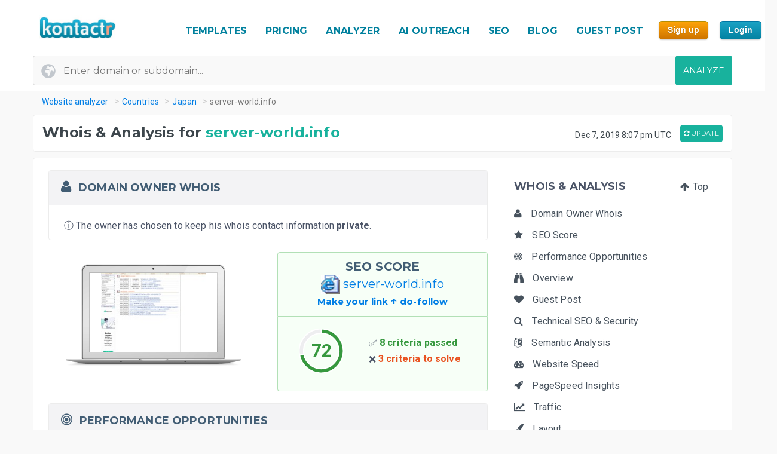

--- FILE ---
content_type: text/html; charset=UTF-8
request_url: https://kontactr.com/website/site/server-world.info
body_size: 26459
content:
<!DOCTYPE html>
<html lang="en">
<head>
    <meta charset="utf-8">
    <link rel="dns-prefetch" href="//www.google-analytics.com" /><link rel="dns-prefetch" href="//www.google.com" />
	<link rel="dns-prefetch" href="//fonts.googleapis.com" /><link rel="dns-prefetch" href="//fonts.gstatic.com" />
	<link rel="dns-prefetch" href="//d3vxmrleduyji.cloudfront.net" /><link rel="dns-prefetch" href="//static-maps.yandex.ru" />
	<link rel="dns-prefetch" href="//maps.googleapis.com" /><link rel="dns-prefetch" href="//image.thum.io" />
    <meta http-equiv="X-UA-Compatible" content="IE=edge">
    <meta name="viewport" content="width=device-width, initial-scale=1">
    <link rel="shortcut icon" href="https://d3vxmrleduyji.cloudfront.net/img/favicon-96410.png" />
    <title>server-world.info Domain Owner Whois and Analysis</title>
<meta name="description" content="Get complete Whois information for server-world.info. Find the domain owner contact information: address, phone number, email. See our in-depth analysis."/>
<meta property="og:url" content="https://kontactr.com/website/site/server-world.info"/>
<meta property="og:title" content="server-world.info Domain Owner Whois and Analysis"/>
<meta property="og:type" content="website" />
<meta property="og:description" content="Get complete Whois information for server-world.info. Find the domain owner contact information: address, phone number, email. See our in-depth analysis."/>
<meta property="og:image" content="https://kontactr.com/website/screenshots/c115ccfb9b668fa0ea7a3f182b915a9f.png"/>
    	    	    	    <link rel="canonical" href="https://kontactr.com/website/site/server-world.info" />
	    		<link href='https://fonts.googleapis.com/css?family=Roboto:400,700' rel='stylesheet'>
	<link href='https://fonts.googleapis.com/css?family=Montserrat:400,700' rel='stylesheet'>
	<link href="https://d3vxmrleduyji.cloudfront.net/website/bootstrap-min.css" rel="stylesheet">
		<link rel="stylesheet" href="https://d3vxmrleduyji.cloudfront.net/css/font-awesome.min.css">
	<style>
		.navbar .col-4{max-width:29%;text-align:right}.navbar-nav li:hover a:before,.navbar-nav li.active a:before{display:none!important}.cs-table-action-bar{margin-bottom:0;padding:0}.cs-table-action-bar>li{vertical-align:middle;display:inline-block}@media(min-width:768px){.cs-table-action-bar>li{margin-left:15px}.home-image-feature{-webkit-transform:scale(1);transform:scale(1)}}.cs-searchbox{z-index:2}.cs-searchbox .search-wrapper{-webkit-transition:margin .25s ease;-webkit-transition:margin 0.25s ease;transition:margin 0.25s ease;position:relative}.cs-searchbox .search-wrapper input{display:block;font-size:14px;font-weight:700;min-width:304px;color:#666;width:100%;height:41px;margin:0;-webkit-box-sizing:border-box;box-sizing:border-box;padding:0 30px 0 15px;border-radius:.3rem;border:1px solid #e5e5e5}@media(max-width:600px){.table-card .card-header{font-size:.9rem;padding:.75rem}}.cs-searchbox .search-wrapper i{position:absolute;top:9px;font-size:16px;right:13px;cursor:pointer;color:#aaa;font-weight:400}.fm-page-title{background-color:#f9f9f9;-webkit-box-shadow:1px 0 10px 0 rgba(0,0,0,.07);box-shadow:1px 0 10px 0 rgba(0,0,0,.07);padding:12px 0}.fm-page-title h2{color:#797979;font-size:20px;font-weight:700;margin:0}.fm-page-title .description{color:#666;font-size:14px;font-weight:900;margin-right:10px}.breadcrumb-arrow{background:white;padding:6px 12px;border-radius:5px;color:#666;font-weight:700;margin-right:15px;border:1px solid #f1f1f1}.breadcrumb-arrow:hover{background:#fff}.kontactr-logo{height:60px}.nav-logo{padding:15px;overflow:hidden;width:214px}.nabvbar{background:#fff}.navbar-nav.navbar-right{-webkit-box-orient:horizontal;-webkit-box-direction:normal;-ms-flex-direction:row;flex-direction:row;position:absolute;top:5px;right:0}.navbar-expand-lg{position:relative;width:100%;top:0;z-index:1000;padding:0;background:#fff}.navbar-static-top{z-index:1000}.nav-navigation li{padding:10px 12px;text-align:center}.nav-navigation li span{margin-right:0!important;font-size:22px;margin-bottom:2px}.navbar-nav a{color:#666;font-size:17px;font-weight:500;line-height:15px;position:relative}.extra-margin{margin-right:5px}.navbar-nav a:hover,.navbar-nav li.active a{color:#18B29D!important}.navbar-nav li:hover a:before,.navbar-nav li.active a:before{position:absolute;content:'';width:30px;height:4px;background:#01819E;bottom:3px;left:0;right:0;margin:0 auto;border-radius:5px}.navbar-nav .dropdown-menu a:before,.navbar-nav li.active .dropdown-menu a:before{display:none}.navbar-nav .dropdown-menu a{color:#666}.navbar-nav .dropdown-menu a:hover{color:#222}.navbar-nav .dropdown-menu a.btn:hover{color:#fff}.offcanvas-nav .form-inline{display:none}.is-hidden{visibility:hidden}.navbar-right li:hover a:before,.navbar-right li.active a:before{display:none}.navbar-right{width:80px}.navbar-nav .dropdown-toggle::after{content:'\f107';font-family:'FontAwesome';margin-left:10px;border:none;vertical-align:0}.navbar-toggler{cursor:pointer;position:absolute;right:0;top:30px;font-size:2rem!important}.navbar-toggler:focus{outline:none}.navbar-toggler-icon:before{font-family:'FontAwesome';content:"\f0c9"}.navbar-toggler-icon:hover:before{color:#01819E}.navbar-nav .notifications{position:relative;padding:10px}.navbar-nav .notifications .dropdown-menu,.user-dropdown .dropdown-menu{-webkit-box-shadow:0 10px 10px 0 rgba(0,0,0,.25);box-shadow:0 10px 10px 0 rgba(0,0,0,.25);border-radius:5px;max-width:375px;min-width:305px}.navbar-nav .notifications .dropdown-toggle::after{display:none}.drop-icon{position:absolute;background:transparent;top:-8px;right:7%;font-size:30px;color:#fff}.notify-header{line-height:1.5;padding:10px;background:#18B29D;color:#fff;font-size:15px;font-weight:400;border-top-left-radius:5px;border-top-right-radius:5px;padding-left:20px}.notify-footer{padding:10px;background:#18B29D;color:#fff;font-size:12px;font-weight:400;border-bottom-left-radius:5px;border-bottom-right-radius:5px;text-align:center}.notify-footer p{color:#fff;font-size:12px;font-weight:400}.notify-footer span{color:#c9c9c9;font-size:14px;font-weight:900;margin-left:10px}.notifications .dropdown-menu a,.user-dropdown .dropdown-menu a{color:#333;font-size:14px;font-weight:400;white-space:normal}.navbar-nav .notifications .round{position:absolute;border-radius:50%;border-style:solid;border-width:3px;border-color:#fff;background-color:#01dc34;-webkit-box-shadow:0 0 8px 0 #000;box-shadow:0 0 8px 0 #000;width:10px;height:10px;left:50%;top:25%}.navbar-nav .notifications .notify{font-size:22px;vertical-align:middle}.user-name{color:#aaa;font-size:16px;font-weight:700}.user-profile img{border-radius:50%;background-color:#7777777d;width:28px;height:28px}.user-profile{width:50px;margin:0 auto;border-radius:100%}.user-profile::before{-webkit-animation:2.5s blow 0s linear infinite;animation:2.5s blow 0s linear infinite;position:absolute;content:'';width:45px;height:45px;top:8px;margin:0 auto;border-radius:50%;z-index:0}@-webkit-keyframes blow{0%{-webkit-box-shadow:0 0 0 0 rgba(24,117,240,.26);box-shadow:0 0 0 0 rgba(24,117,240,.26);opacity:1;-webkit-transform:scale3d(1,1,.5);transform:scale3d(1,1,.5)}50%{-webkit-box-shadow:0 0 0 10px rgba(24,117,240,.86);box-shadow:0 0 0 3px rgba(24,117,240,.86);opacity:1;-webkit-transform:scale3d(1,1,.5);transform:scale3d(1,1,.5)}100%{-webkit-box-shadow:0 0 0 20px rgba(24,117,240,.96);box-shadow:0 0 0 6px rgba(24,117,240,.96);opacity:0;-webkit-transform:scale3d(1,1,.5);transform:scale3d(1,1,.5)}}@keyframes  blow{0%{-webkit-box-shadow:0 0 0 0 rgba(24,117,240,.26);box-shadow:0 0 0 0 rgba(24,117,240,.26);opacity:1;-webkit-transform:scale3d(1,1,.5);transform:scale3d(1,1,.5)}50%{-webkit-box-shadow:0 0 0 10px rgba(24,117,240,.16);box-shadow:0 0 0 3px rgba(24,117,240,.16);opacity:1;-webkit-transform:scale3d(1,1,.5);transform:scale3d(1,1,.5)}100%{-webkit-box-shadow:0 0 0 20px rgba(24,117,240,.96);box-shadow:0 0 0 6px rgba(24,117,240,.96);opacity:0;-webkit-transform:scale3d(1,1,.5);transform:scale3d(1,1,.5)}}.progress-list{margin:0;padding:0;list-style:none;padding-top:20px}.progress-list li{margin-bottom:40px}.progress-list .last{margin-bottom:30px!important}.progress-list span{color:#333;font-size:12px;font-weight:400;position:relative;top:3px}.progress-line{width:100%;height:4px;background-color:rgba(55,63,82,.1);border-radius:5px}.bar{background-color:#EC8D08;width:60%;height:100%;border-radius:5px;-webkit-animation-timing-function:ease-in-out;animation-timing-function:ease-in-out}.bar2{-webkit-animation-name:increase2;animation-name:increase2;width:8%}.bar3{-webkit-animation-name:increase3;animation-name:increase3;width:80%}@-webkit-keyframes increase{from{width:1%}to{width:60%}}@keyframes  increase{from{width:1%}to{width:60%}}@-webkit-keyframes increase2{from{width:1%}to{width:8%}}@keyframes  increase2{from{width:1%}to{width:8%}}@-webkit-keyframes increase3{from{width:1%}to{width:80%}}@keyframes  increase3{from{width:1%}to{width:80%}}.dropdown-menu{border:0;-webkit-box-shadow:0 0 13px -3px rgba(0,0,0,.1);box-shadow:0 0 13px -3px rgba(0,0,0,.1);border-radius:5px;padding:0}.dropdown-menu a{font-size:14px;padding:21px;padding-left:20px;border-bottom:1px solid #ddd}.dropdown-menu a.btn{color:#fff;border-bottom:none;font-weight:700;text-transform:CAPITALIZE;padding-left:inherit;padding:5px 12px}.dropdown-item:focus,.dropdown-item:hover{background-color:#f5f5f5}.nav-drop-profile{min-width:160px}.dropdown-menu a .fa{margin-right:6px;color:#838383}@media(min-width:992px){.user-profile img{width:45px;height:45px}.fix-header .navbar-fixed-top{position:fixed}.navbar-top-links .dropdown-alerts,.navbar-top-links .dropdown-messages,.navbar-top-links .dropdown-tasks{margin-left:auto}@media (min-width:1200px){.navbar-right{position:unset!important}.home-image-feature{-webkit-transform:scale(1);transform:scale(1)}.home-text-right,.home-text-left{text-align:center!important}}@media (max-width:1200px){.table-responsive{display:block;width:100%;overflow-x:auto}.package-badge{position:absolute;top:0;left:0}.feature-icon{margin-top:0}.feature-title,.feature-title a{margin-bottom:5px}}@media(min-width:991px) and (max-width:1200px){.nav-navigation li{padding:3px}.navbar-nav a{font-size:17px}.navbar-right{width:8%;position:unset!important}#form-preview img{width:auto;height:auto;max-width:475px;position:relative;top:15px}.home-image-feature{-webkit-transform:scale(1);transform:scale(1)}}@media(max-width:991px){.topmenu{font-size:20px!important}.navbar-header{}.nav-navigation li{padding:10px 20px!important;border-bottom:1px dotted #ddd}.nav-navigation li:last-child{border-bottom:none}.navbar-nav li:hover a:before,.navbar-nav li.active a:before{display:none}.nav-navigation li:hover a{color:#01819E}.navbar-nav .notifications .round{width:9px;height:9px}.navbar-nav .notifications .notify{font-size:20px}.navbar-right{width:10%}.navbar-toggler-icon:focus,.navbar-toggle:focus{outline:none}.navbar-toggler{right:8%;top:25px}.navbar-toggler-public{right:0;z-index:1000}.navbar-nav a:hover,.navbar-nav li.active a{color:#01819E}.offcanvas-nav{margin-top:42px}.dropdown-item:focus,.dropdown-item:hover{background:transparent}.nav-navigation .dropdown-item span{font-size:12px}.user-profile img{border-radius:50%;background-color:#7777777d;width:33px;height:33px;border:3px solid #ddd}.user-dropdown{padding:10px}.fm-dashboard,.fm-forms,.fm-packages,.fm-package-features{padding-bottom:2px}.card .header-title{text-align:center}.modal-enter-name label{text-align:center;margin-top:0}.modal{padding-right:0!important}.fm-form-type .btn{padding:10px 15px;font-size:13px}.modal button.close{right:0;top:0}.create-form .fm-form-type,.modal-enter-name{padding:15px}.fm-page-button .btn i{padding:0}.fm-page-title h2{font-size:17px}.form-right{text-align:left}.col-xs-6{width:50%}.col-xs-7{width:55%}.col-xs-5{width:45%}.col-xs-9{width:75%}.col-xs-3{width:25%}.hidden-xs{display:none}table.table-bordered.dataTable tbody th,table.table-bordered.dataTable tbody td,table.table-bordered.dataTable thead th{text-align:center}div.dataTables_wrapper div.dataTables_length,div.dataTables_wrapper div.dataTables_filter,div.dataTables_wrapper div.dataTables_info,div.dataTables_wrapper div.dataTables_paginate{text-align:left}.dataTables_info{display:none}.form-tabletable-search .text-right{text-align:left}.form-table-search .dataTables_length,.form-table-search .dataTables_info{display:none}.cs-searchbox .search-wrapper input{min-width:100%}.table .text-center .btn{margin:20px 0}.table thead th,.table tfoot th{font-size:14px;font-weight:500}.table td{font-size:.8rem}.card-body{padding:15px}.card-body p,.card-body ul li{font-size:14px}.card-header h5{text-align:center}.package-btn{margin-bottom:30px}.package-service-list li{padding:15px}.package-icon{padding:5px}.content-card{margin-left:0;margin-bottom:0}.form-plans-change .text-right{text-align:left!important}.plan-buttons{padding:0;padding-bottom:10px;text-align:center}.plan-buttons li{padding-right:5px}.plan-buttons .btn{margin:3px;padding:9px;font-size:10px;width:100%}.form-edit{display:none}.download-form-link .fa{padding-right:0}#remember_me{display:none}.form-settings .checkbox{margin-left:20px}.form-plans-change{padding:15px}.form-plans-change .btn{padding:8px 10px;font-size:12px}.btn,.support-btns .btn,.btn-lg,.btn-sm{padding:9px 15px;font-size:13px}.form-introduction{padding:30px 0}.login-block .checkbox{margin-left:20px}.login-block-header h6{font-size:16px}.btn-lg{min-width:inherit}.modal-form{padding:10px}.table .text-center .btn,form .text-center .btn{margin-top:15px}.not-found{padding:50px 0}.navbar-nav .notifications .dropdown-menu,.user-dropdown .dropdown-menu{right:12%!important;top:69px}.nav-logo-public{text-align:left!important}#form-preview{display:none}.home-image-feature{-webkit-transform:scale3d(.9);transform:scale3d(.9)}}@media(max-width:767px){.navbar-right{width:40%;position:absolute!important;top:14px!important;right:4px!important}.form-card{margin:0 auto}.edit-image,.profile-img{text-align:center;margin:0}.form-header{color:#01819E!important}.fm-play:hover{-webkit-box-shadow:none;box-shadow:none}.login-block-header h1{font-size:25px}.navbar .col-4{min-width:100%;max-width:none;text-align:center}.nav-logo-public{text-align:left!important}.dropdown,.dropup{position:absolute;right:1%;top:15%}.navbar-toggler{right:10%}.navbar-toggler-public{right:0}#form-preview{display:none}.home-image-feature{-webkit-transform:scale3d(.85);transform:scale3d(.85)}.cd-side-nav>ul:last-of-type{display:none}.cd-side-nav{display:none!important}.menu-top-mobile{display:block!important}}@media (max-width:575px){.best-value-img,.best-value-label,.best-value-img-logged,.best-value-label-logged{display:none!important}.home-image-feature{-webkit-transform:scale3d(.7);transform:scale3d(.7)}.mobile_update_button{padding-top:25px!important;padding-left:0!important}#captcha_recaptcha_gif{width:210px;height:auto}}@media (max-width:468px){.level1 h1{font-size:30px!important}.level3{font-size:22px!important}.level2 h2{font-size:15px!important}.orangebutton{font-size:21px!important}#signup_free_text{display:none}#signup{left:0!important}.grey-block{padding:20px 40px!important}.white-block{padding:20px 40px!important}#google-recaptcha iframe{transform:scale(.8);-webkit-transform:scale(.8);transform-origin:0 0;-webkit-transform-origin:0 0}#google-recaptcha>div:nth-of-type(1){width:244px!important;height:63px!important}.home-image-feature{-webkit-transform:scale(.7);transform:scale(.7)}.grey-feature,.white-feature{padding:10px 10px!important}.home-title{text-align:center!important}}@media (max-width:400px){.fm-form-type .btn{width:100%}.navbar-toggler{right:16%}.navbar-toggler-public{right:0}.dropdown,.dropup{right:3%}.navbar-header img{max-width:160px;width:auto;height:auto}#form-preview{display:none}.pull-right{float:none!important}.home-image-feature{-webkit-transform:scale(.7);transform:scale(.7)}.grey-feature,.white-feature{padding:10px 10px!important}.home-title{text-align:center!important}}@media (max-width:340px){.login-block{text-align:center}.forgot-password-link{float:none;margin-bottom:15px;display:block}#form-preview{display:none}.home-image-feature{-webkit-transform:scale(.7);transform:scale(.7);position:relative}.grey-feature,.white-feature{padding:10px 10px!important}.home-title{text-align:center!important}}.fm-logo{background-color:#29b6f6;padding:17px 20px;font-size:1.375rem;font-weight:400;overflow:hidden}.sidebar-nav.light .fm-logo{background:#fff}.sidebar{width:250px;z-index:1400;position:fixed;top:0;height:100%;background-color:#fff;-webkit-box-shadow:0 2px 4px 0 rgba(0,0,0,.08);box-shadow:0 2px 4px 0 rgba(0,0,0,.08);overflow-y:auto}.sidebar-nav li a{font-size:.938rem;font-weight:500;display:block;color:#8b8d91;padding:13px 15px;text-decoration:none}.ion{margin-right:10px;font-size:1.1rem}.sidebar-nav{background:#313541}.sidebar-nav>ul{padding:0;margin:0;list-style:none;background:rgba(255,255,255,.1)}.sidebar-nav .metismenu{background:#313541;display:-webkit-box;display:-ms-flexbox;display:flex;-webkit-box-orient:vertical;-webkit-box-direction:normal;-ms-flex-direction:column;flex-direction:column}.sidebar-nav .metismenu li + li{margin-top:5px}.sidebar-nav .metismenu li:first-child{margin-top:5px}.sidebar-nav .metismenu li:last-child{margin-bottom:5px}.sidebar-nav .metismenu>li{display:-webkit-box;display:-ms-flexbox;display:flex;-webkit-box-orient:vertical;-webkit-box-direction:normal;-ms-flex-direction:column;flex-direction:column;position:relative}.sidebar-nav .metismenu a{position:relative;display:block;padding:13px 15px;color:#8b8d91;font-size:.938rem;outline-width:0;-webkit-transition:all .3s ease-out;transition:all .3s ease-out}@media(max-width:768px){.sidebar-nav .metismenu a{padding:8px 15px}}.sidebar-nav .metismenu ul a{padding:10px 15px 10px 30px}.sidebar-nav .metismenu ul ul a{padding:10px 15px 10px 45px}.sidebar-nav .metismenu li.active>a{color:#fff}.sidebar-nav .metismenu a:hover,.sidebar-nav .metismenu a:focus,.sidebar-nav .metismenu a:active{color:#fff;text-decoration:none}.sidebar-nav.light,.sidebar-nav.light .metismenu{background-color:#fff}.sidebar-nav.light ul{background:#fff}.sidebar-nav.light .metismenu a{color:#8b8d91}.sidebar-nav.light .metismenu li.active>a{color:#29b6f6}.sidebar-nav.light .metismenu a:hover,.sidebar-nav.light .metismenu a:focus,.sidebar-nav.light .metismenu a:active{color:#29b6f6}@media (min-width:767px){.content-wrapper .sidebar{width:60px;overflow:visible}.content-wrapper .metismenu .has-arrow::after{display:none}.content-wrapper .sidebar .hide-menu{display:none;width:180px;left:60px}.home-image-feature{-webkit-transform:scale(1);transform:scale(1)}}.mb-sidebar-close{color:#fff;margin-left:15px;display:none}.mb-sidebar-close.show{display:inline-block}.mb-sidebar-close a{color:inherit}@media(min-width:768px){.mb-sidebar-close{display:none}}.right-sidebar{position:fixed;right:0;z-index:999;background:#fff;top:0;height:100%;-webkit-box-shadow:5px 1px 40px rgba(0,0,0,.4);box-shadow:5px 1px 40px rgba(0,0,0,.4);-webkit-transition:-webkit-transform 0.25s cubic-bezier(0,0,.3,1);transition:-webkit-transform 0.25s cubic-bezier(0,0,.3,1);transition:transform 0.25s cubic-bezier(0,0,.3,1);transition:transform 0.25s cubic-bezier(0,0,.3,1),-webkit-transform 0.25s cubic-bezier(0,0,.3,1);width:100%;margin-top:90px;max-width:370px;height:100%;-webkit-transform:translateX(100%);transform:translateX(100%);display:-webkit-box;display:-ms-flexbox;display:flex;-webkit-box-orient:vertical;-webkit-box-direction:normal;-ms-flex-direction:column;flex-direction:column;overflow-y:auto}.shw-rside{-webkit-transform:none;transform:none;border-top-left-radius:5px}.right-sidebar .card-header{display:block;border-radius:0;background-color:#666;height:40px;color:#fff;padding:12px 30px;font-size:18px;font-weight:400}.right-sidebar .right-side-toggle{font-size:1.8rem;margin-top:-6px;float:right;cursor:pointer}.datatables thead{background:#01819E}.sorting_1:before{position:absolute;content:'';width:4px;height:0%;background:#01819E;left:0;top:0}.fm-dashboard .table-bordered td{position:relative}.fm-dashboard .table-bordered tr:hover td{color:#2e2e2e}.fm-dashboard .table-bordered tr:hover .sorting_1:before{height:100%}.fm-dashboard .table-bordered tr:hover,.fm-dashboard .table-bordered tr:focus{box-shadow:1px 3px 6px 0 rgba(0,0,0,.2);-webkit-box-shadow:1px 3px 6px 0 rgba(0,0,0,.2)}.right-side-toggle{font-size:1.3rem}.navbar-expand-lg .navbar-nav .dropdown-menu-right{right:0;left:auto;border:1px solid #18B29D;border-radius:7px}.navbar-expand-lg .navbar-nav .dropdown-menu{position:absolute}.sidebar-toggle-btn{color:#fff;font-size:25px;margin-left:50px}@media(min-width:768px){.sidebar-toggle-btn{display:none}}@media(max-width:767px){.sidebar{-webkit-transform:translateX(-250px);transform:translateX(-250px);-webkit-transition:-webkit-transform 0.25s cubic-bezier(0,0,.3,1);transition:-webkit-transform 0.25s cubic-bezier(0,0,.3,1);transition:transform 0.25s cubic-bezier(0,0,.3,1);transition:transform 0.25s cubic-bezier(0,0,.3,1),-webkit-transform 0.25s cubic-bezier(0,0,.3,1)}.sidebar.sidebar-toggle{-webkit-transform:translateX(0);transform:translateX(0)}}.nav-second-level>li{width:100%}@media (min-width:768px){.content-wrapper .ion{font-size:1.7rem}.content-wrapper .sidebar .sidebar-nav{position:absolute;overflow:hidden}.content-wrapper .sidebar .sidebar-nav .nav-second-level{position:absolute;z-index:999999}.content-wrapper .sidebar .user-profile{width:60px}.content-wrapper .sidebar .nav-small-cap,.content-wrapper .sidebar li span span{display:none}.content-wrapper .sidebar #side-menu>li>a{padding:15px 17px 15px 20px}.content-wrapper .sidebar li:hover .nav-second-level,.content-wrapper .sidebar li:hover .nav-second-level.collapse li,.content-wrapper .sidebar li:hover .nav-second-level.in{display:block}.content-wrapper .sidebar .nav-second-level{position:absolute;left:60px;background:#313541;width:220px;opacity:1;padding-bottom:10px;display:none}.content-wrapper .sidebar .nav-second-level li{background:#313541}.content-wrapper .sidebar .nav-second-level>li>a{padding-left:30px;background:#313541}.content-wrapper .top-left-part{width:60px}.navbar-top-links .dropdown-alerts,.navbar-top-links .dropdown-messages,.navbar-top-links .dropdown-tasks{margin-left:auto}.content-wrapper.fix-sidebar .navbar-left,.fix-sidebar.content-wrapper .navbar-left{margin-left:60px!important}.content-wrapper.fix-sidebar .sidebar,.fix-sidebar.content-wrapper .sidebar{position:fixed}.content-wrapper.fix-sidebar .sidebar .sidebar-nav,.fix-sidebar.content-wrapper .sidebar .sidebar-nav{position:absolute}.content-wrapper.fix-sidebar .sidebar .sidebar-nav .nav-second-level,.fix-sidebar.content-wrapper .sidebar .sidebar-nav .nav-second-level{position:absolute;z-index:99999}}.btn{-webkit-appearance:none!important}@media(max-width:767px){.navbar-header{}.navbar-nav .notifications .round{width:9px;height:9px}.navbar-nav .notifications .notify{font-size:20px}.navbar-right{width:40%}.navbar-collapse-public{max-width:100%}.form-control:disabled, .form-control[readonly]{background-color:#f3f3f3}.build-wrap .form-control{background-color:#fff;}@media(max-width:468px){.ui-pnotify.ui-pnotify-fade-normal.ui-pnotify.ui-pnotify-move{margin:auto 0!important;padding:20px!important;font-size:14px!important;}}@media  all and (max-width:991px){.navbar-nav{width:88%}}@media (max-width: 400px) {
		.navbar-header img { 
			width:129px;
			height:42px;
			position: relative!important;
			top:1px!important;
		}
	}
	@media (max-width: 991px) {
		.navbar-nav {
		    width: unset;
		}
	}
	.justify-content-between{-webkit-box-pack:justify!important;-ms-flex-pack:justify!important;justify-content:space-between!important}.nav-logo{padding:15px;overflow:hidden;width:214px}.nav-link,.form-tabs .nav-link.active{color:#4786ff;border:none}.topmenu{font-size:16px!important;font-weight:700!important;text-decoration:none!important;text-transform:uppercase!important;color:#01819e!important}.fa-round{background:#fff;width:35px;height:35px;text-align:center;border-radius:50%;padding:9px;margin-right:10px;color:#ddd;border:1px solid #ddd}.form-tabs .nav-link.active .fa-round{background:#4786ff;color:#fff;border:1px solid #4786ff}@media(max-width:768px){.nav-link{padding:0}}.nav-link,.nav-tabs .nav-link.active{color:#ee8e07}.nav-tabs .nav-link{border-top-left-radius:.5em;border-top-right-radius:.5em;background-color:#ededed}.navbar-toggler{cursor:pointer;position:absolute;right:0;top:30px;font-size:2rem!important}.navbar-toggler:focus{outline:none}.navbar-toggler-icon:before{font-family:'FontAwesome';content:"\f0c9"}.navbar-toggler-icon:hover:before{color:#01819E}.navbar-toggler-icon:focus,.navbar-toggle:focus{outline:none}.navbar-toggler{right:8%;top:25px}.navbar-toggler-public{right:0;z-index:1000}.navbar-toggler{right:10%}.navbar-toggler-public{right:0}#form-preview{display:none}.navbar-toggler{right:16%}.navbar-toggler-public{right:0}
	</style>
		<link href="https://d3vxmrleduyji.cloudfront.net/website/style-min.css" rel="stylesheet">
		<style>
		.modul .titleh {
			padding-right:0;
		}
		.navbar-nav>li>a {text-decoration: none!important;}
	 .navbar-nav>li>a:hover {text-decoration: none!important;}
	 .popup .bar {width:100%;}
	 @media (max-width: 767px) {
		 .navbar-nav .open .dropdown-menu { position:relative;top:13px!important;right:253px!important;background-color:#fff; }
		 .fa_big_profile {top:3px!important;}
	 }
	 @media (max-width: 991px) {
		 .navbar-toggler {
		 	display:block!important;
			position: absolute;
			right: 50px;
			top: 25px;
			z-index:-10;
     	}
     	.navbar-fixed-top .navbar-collapse { max-height:unset;width:100%;}
     	.nav-navigation li {
		    padding: 10px 20px!important;
		    border-bottom: 1px dotted #ddd;
		}
	 }
	 .myButton {
		box-shadow:inset 0px 1px 0px 0px #fce2c1;
		background:linear-gradient(to bottom, #ffc477 5%, #fb9e25 100%);
		background-color:#ffc477;
		border-radius:6px;
		border:1px solid #eeb44f;
		display:inline-block;
		cursor:pointer;
		color:#ffffff;
		font-family:Arial;
		font-size:15px;
		font-weight:bold;
		padding:6px 24px;
		text-decoration:none;
		text-shadow:0px 1px 0px #cc9f52;
	}
	.myButton:hover {
		background:linear-gradient(to bottom, #fb9e25 5%, #ffc477 100%);
		background-color:#fb9e25;
	}
	html {
	  scroll-behavior: smooth;
	}
	</style>
</head>

<body>

<a href="#" class="mobilebutton"><img data-src="https://d3vxmrleduyji.cloudfront.net/img/mobilemenu.png" alt="mobile" class="lazy"></a>
<div id="top"></div>

<style>
	#credit_code { width:55%;position:relative;top:5px;background:#f9f9f9 url(/website/img/tickt.png) no-repeat 13px 13px; }
	@media (max-width: 768px) {
		#credit_code {
			background:0 0;
		}
	}
</style>

<button onclick="topFunction()" id="myBtn" class="myButton" style="position:fixed;z-index:10000;bottom:30px;right:20px;display:none;" title="Go to top">Top</button>

<!-- START HEADER -->
<div id="header" style="margin-bottom:10px;">
    <div class="container">
        <div class="row">

            <div class="col-md-2">
                <ul class="menulogo">
                    <li class="logo"><a href="/"><img data-src="https://d3vxmrleduyji.cloudfront.net/img/logo.jpg" alt="Kontactr" width="129" height="42" class="lazy" style="position:relative;top:10px;"></a></li>
                </ul>
            </div>
            <div class="col-md-10">
                    <ul class="menu" style="position: relative;top: 22px;">
				
				<li class="nav-item" style="padding:10px 5px;"><a class="nav-link topmenu" href="https://kontactr.com/form-builder-templates">TEMPLATES</a></li>
				
				<li class="nav-item" style="padding:10px 5px;"><a class="nav-link topmenu" href="https://kontactr.com/pricing">PRICING</a></li>
				
				<li class="nav-item extra-margin" style="padding:10px 5px;"><a class="nav-link topmenu" href="https://kontactr.com/website/">ANALYZER</a></li>
				
				<li class="nav-item extra-margin" style="padding:10px 5px;"><a class="nav-link topmenu" href="https://kontactr.com/ai-outreach">AI OUTREACH</a></li>

				<li class="nav-item extra-margin" style="padding:10px 5px;"><a class="nav-link topmenu" href="https://kontactr.com/blog/the-ultimate-guide-to-general-seo">SEO</a></li>
				
				<li class="nav-item extra-margin" style="padding:10px 5px;"><a class="nav-link topmenu" href="https://kontactr.com/blog/">BLOG</a></li>
				
				<li class="nav-item extra-margin" style="padding:10px 5px;"><a class="nav-link topmenu" href="https://kontactr.com/guest-post">GUEST POST</a></li>
				
				<li class="nav-item" id="nav-item-sign-up" style="padding:10px 5px;"><input value="Sign up" class="orangebutton-small orangebutton-small-header" onclick="window.location='https://kontactr.com/register?p=basic&name=server-world.info';" type="submit" style="position:relative;top:-2px;"></li>
				
				<li class="nav-item" style="padding:10px 5px;"><input value="Login" class="bluebutton-small" onclick="window.location='/login';" type="submit" style="position:relative;top:-2px;"></li>
                    </ul>
                                            </div>
			
        </div>
                
                
        				   <div class="search index-top-search" style="margin-left:-15px;">
                        <form action="https://kontactr.com/website/ajax/search" id="general-search-form" class="searchform" style="min-width:320px;">
                            <input type="text" name="url" id="url" class="form-control searchinput searchinput-paste"  placeholder="Enter domain or subdomain...">
                                                        <button type="submit" id="search-button" class="btn btn-primary searchbutton" style="border-radius:4px;right:-15px;">ANALYZE</button>
                        </form>
                    </div>
				            </div>
</div>
<!-- END HEADER -->








    <div class="container breadcrumb-hide">
        <ol class="breadcrumb" itemscope itemtype="http://schema.org/BreadcrumbList">
            <li itemprop="itemListElement" itemscope itemtype="http://schema.org/ListItem"><a href="https://kontactr.com/website" itemprop="item" class="link-resolve"><span itemprop="name">Website analyzer</span></a><meta itemprop="position" content="1" /></li>
            <li itemprop="itemListElement" itemscope itemtype="http://schema.org/ListItem"><a href="https://kontactr.com/website/country" itemprop="item" class="link-resolve"><span itemprop="name">Countries</span></a><meta itemprop="position" content="2" /></li>
                        <li itemprop="itemListElement" itemscope itemtype="http://schema.org/ListItem"><a href="https://kontactr.com/website/country/japan" itemprop="item" class="link-resolve"><span itemprop="name">Japan</span></a><meta itemprop="position" content="3" /></li>
                        <li itemprop="itemListElement" itemscope itemtype="http://schema.org/ListItem" class="active"><span itemprop="name" class="link-resolve">server-world.info</span>
                        <meta itemprop="position" content="4" />
                        </li>
        </ol>
    </div>
	
	
	<div id="mobile-fixed-menu">
        <a href="#" class="mobile-menu-button"><img data-src="https://d3vxmrleduyji.cloudfront.net/img/mobilemenu.png" alt="Mobile menu" class="lazy"></a>
                <a href="https://kontactr.com/website" class="logo"><img data-src="https://d3vxmrleduyji.cloudfront.net/img/logo.jpg" alt="Kontactr" width="129" height="42" class="lazy" style="position:relative;top:10px;"></a>
    </div>

    <!-- Start Sticky Menu Mobile-->
    <ul class="stickymenu-mobile">
	            <li><a href="/form-builder-templates">TEMPLATES</a></li>
        <li><a href="/pricing">PRICING</a></li>
        <li><a href="/website/">ANALYZER</a></li>
        <li><a href="/ai-outreach">AI OUTREACH</a></li>
        <li><a href="/blog/">BLOG</a></li>
        <li><a href="/guest-post">GUEST POST</a></li>
        <li><a href="/register?p=basic">SIGN UP</a></li>
        <li><a href="/login">LOGIN</a></li>
    </ul>
    <!-- End Sticky Menu Mobile -->

    	
	    	
    <!-- START STAT TITLE -->
    <style>
	@media (max-width: 768px) {
		#h1domain {
			font-size:21px;
		}
	} 
	</style>
    <div class="stattitle container" style="padding:15px 0;">
        <div class="col-md-8">
            <h1>Whois & Analysis for <span style="color:#18b29d;" id="h1domain">server-world.info</span></h1>
        </div>
        <div class="col-md-4">
                    <div class="re-analyze" style="width:100%;">
                <div style="display: inline-block;vertical-align: middle;text-align:center;"><span style="font-family:'Roboto', sans-serif;position:relative;top:3px;" class="link-resolve">Dec 7, 2019 8:07 pm UTC</span></div>
                					  					  <div style="display: inline-block;vertical-align: middle;width:82px;"><button id="re-analyze" type="submit" class="update-button margin-l-10" data-url="https://kontactr.com/website/ajax/re-analyze" data-name="server-world.info" style="padding:0 5px 0 5px;font-weight:400;margin-left:0;"><i class="fa fa-refresh margin-l-2"></i> UPDATE</button></div>
					  				            </div>
        </div>

    </div>
    <!-- END STAT TITLE -->
    
   
    
    
    <!-- Start Content -->
    <div class="container content analyze-container">

        		
        <!-- Start Content Sol -->
        <div class="content-sol col-md-8">

				            <div class="analyze-group" id="contact">
                <!-- Start Server Info -->
                <div class="row">

                    <div class="modul">

                        <div class="titleh">
                            <h2 class="details-page"><i class="fa fa-user" style="padding-right:12px;font-size:22px;"></i>DOMAIN OWNER WHOIS</h2>
                                                    </div>
								<div class="padding-10 clearfix" style="padding-top:20px;">
									<div class="col-md-12"><span data-tooltip2="Informative">&#9432;</span> 
									The owner has chosen to keep his whois contact information <span class="bold-text">private</span>.
									</div>
								</div>
                    </div>

                </div>
                <!-- End Server Info -->
            </div>
                     

            <!-- Start General -->
            <div class="general" style="margin-bottom:0;" id="SEOscore">
                <div class="col-md-6">
	                <div class="div_img_img2">
			            <img class="img1 lazy" data-src="https://d3vxmrleduyji.cloudfront.net/img/laptop-full.png" alt="Desktop screen" width="331" height="175">
	                    	                        <img data-src="https://kontactr.com/website/screenshots/c115ccfb9b668fa0ea7a3f182b915a9f.png" class="website-screenshot img2 lazy" id="website-screenshot" alt="Desktop screenshot for server-world.info" width="176" height="132" />
	                    	                </div>
        	       </div>
        	               	    	   <div class="col-md-6">
	        	    	   <div class="modul" style="border:0;">
		        	    	   <div class="titleh" style="text-align: center;border: 1px solid #b2e0b6;background-color: #f7fff7; padding: 10px;">
			        	    	   <h2 style="font-size:20px;font-weight:700;">SEO SCORE</h2>
		        	    	       <a href="https://server-world.info" target="_blank"rel="nofollow"  style="font-weight:400;font-size:20px;line-height:1.4em;"><img alt="" class="lazy" data-src="https://favicon.yandex.net/favicon/server-world.info?size=32" style="display: inline-block;vertical-align:-10px;margin-right:5px;">server-world.info</a><br />
		        	    	       		        	    	       <a href="https://buy.stripe.com/bIYg12d5navoeaI3d7" target="_blank" rel="nofollow" style="font-size: 15px;font-weight:700;">Make your link <span style="font-weight:700;font-size: 18px;">&#8593</span> do-follow</a>
		        	    	       		        	    	       			        	   </div>
			        	   <div class="row" style="background-color:#f7fff7;border: 1px solid #b2e0b6;  border-bottom-left-radius: 4px;border-bottom-right-radius: 4px;border-top:0;">
				        	   <div class="col-xs-4">
				        	    	   <div style="padding:20px;">
				        	    	    		<canvas id="seo-score-doughnut" width="75" height="75" style="width: 75px; height: 75px;z-index: 1;"></canvas>
				        	    	    		<div style="font-weight:700;position: absolute;top: 43px; left: 56px;  z-index: 2;font-size:30px;color:#36983E;">72</div>
				        	    	   </div>
				        	   </div>
				        	   
				        	   <div class="col-xs-8">
					        	    <div style="padding:20px; padding-top:30px; ">
					        	  							        	  		<p><span style="position: relative;top: 1px;">&#9989;</span> <span style="color:#36983E;font-weight:700;"> 8  <span class="criteria">criteria </span>passed</span><br />
					        	  							        	  							        	  		<span style="position: relative;top: 1px;">&#10060;</span> <span style="color:#E95321;font-weight:700;">3 <span class="criteria">criteria </span>to solve</span></p>
					        	  							        	    </div>
				        	   </div>
			        	   </div>
	        	    	   </div>
	        	   </div>
                <div class="clearfix"></div>
            </div>
            <!-- End General -->
            
                        
             			
            
                                     <div class="analyze-group" id="opportunities">
	            <div class="row">
		            <div class="modul">
                        <div class="titleh">
                            <h2 class="details-page"><i class="fa fa-bullseye" style="padding-right:12px;font-size:22px;"></i>PERFORMANCE OPPORTUNITIES</h2>
                        </div>
						<div class="modul-list" style="margin-bottom:-5px;">
						                                                                                                                                                                                                                                                                                                                       	                        <div class="row  " style="margin-bottom:10px;">
	                         <div class="col-sm-12">
		                         <a href="#" class="akordiyon opportunity"><i class="fa fa-check-circle" style="font-size:18px;margin-right:8px;color:#1DAFD4;"></i><div class="title-opportunity">Use headings to structure your pages.</div><img data-src="https://d3vxmrleduyji.cloudfront.net/img/arrow.png" alt="Arrow" class="icon lazy"></a>
		                         <div class="akordiyon-div" style="display:none;">
			                         <p>HTML defines six levels of headings. A heading element implies all the font changes, paragraph breaks before and after, and any white space necessary to render the heading.</p>
			                         <p>The heading elements are &lt;H1&gt;, &lt;H2&gt;, &lt;H3&gt;, &lt;H4&gt;, &lt;H5&gt;, and &lt;H6&gt; with &lt;H1&gt; being the highest (or most important) level and &lt;H6&gt; the least. They are used to help users and search engines to read and understand text.</p>
			                         <p>For example, they act as signposts for the readers and make it easier for people to understand what a post or page is about.</p>
				                     <p>Headings also define which parts of your content are important, and show how they're interconnected.</p>
				                     <p>They are one of the key signals, along with many others, used by Google's search algorithm.</p>
				                     <p>Here are some <a href="https://quoracreative.com/article/H1-To-H6-HTML-Elements-Best-Practices-For-Titles-And-Headings" rel="nofollow" target="_blank">heading tags best practices</a>.</p>
		                         </div>
							</div>
                            </div>
                                                                                    	                        <div class="row  " style="margin-bottom:10px;">
	                         <div class="col-sm-12">
		                         <a href="#" class="akordiyon opportunity"><i class="fa fa-check-circle" style="font-size:18px;margin-right:8px;color:#1DAFD4;"></i><div class="title-opportunity">Fill the missing alt attributes on your images.</div><img data-src="https://d3vxmrleduyji.cloudfront.net/img/arrow.png" alt="Arrow" class="icon lazy"></a>
		                         <div class="akordiyon-div" style="display:none;">
			                         <p>Alt text is the written copy that appears in place of an image on a web page if the image fails to load on a user's screen.</p>
			                         <p>This text helps screen-reading tools describe images to visually impaired readers and allows search engines to better crawl and rank your website.</p>
			                         <p>server-world.info has <span class="bold-text">2  images </span>with a missing alt attribute.</p>
		                         </div>
							</div>
                            </div>
                                                                                                                <div class="row  hidden opp  " style="margin-bottom:10px;">
	                         <div class="col-sm-12">
		                         <a href="#" class="akordiyon opportunity"><i class="fa fa-check-circle" style="font-size:18px;margin-right:8px;color:#1DAFD4;"></i><div class="title-opportunity">Improve your social media presence. Encourage people to share your homepage.</div><img data-src="https://d3vxmrleduyji.cloudfront.net/img/arrow.png" alt="Arrow" class="icon lazy"></a>
		                         <div class="akordiyon-div" style="display:none;">
			                         <p>Although Google says social media is not a direct SEO ranking factor, the correlation between social signals and ranking position is extremely high.</p>
			                         <p>Social media affects SEO in the sense all of the shares add up to more visibility for your content.</p>
				                     <p>If lots of people share your content, then it’s likely more people will link to it, and links are a very important SEO ranking factor.</p>
		                         </div>
							</div>
                            </div>
                                                                                      	<div class="more-grp" id="opp-more">
                                    <a href="#" class="button-small" id="see-more-opportunities">SEE MORE</a>
                                </div>
                              
						</div>
								            </div>
	            </div>
             </div>
                          
                         
            
            <div class="analyze-group" id="general">
	            <div class="row">
		            <div class="modul">
                        <div class="titleh">
                            <h2 class="details-page"><i class="fa fa-binoculars" style="padding-right:12px;font-size:22px;"></i>OVERVIEW</h2>
                                                    </div>

                        <div class="modul-list">
	                        	                        <div class="row">
		                         <div class="col-sm-3 list-title">&bullet; Domain Owner</div>
	                             <div class="col-sm-9">
		                            <span class="bold-text">Private</span>
		                         </div>
	                        </div>
					       	                        	                        <div class="row">
	                         <div class="col-sm-3 list-title">&bullet;  Category </div>
	                         <div class="col-sm-9">
		                         		                         	<span class="bold-text">Technology & Computing<span style="font-weight:300;">&nbsp;&nbsp;>&nbsp;</span>
Sports<span style="font-weight:300;">&nbsp;&nbsp;>&nbsp;</span>
Tennis<span style="font-weight:300;">&nbsp;&nbsp;>&nbsp;</span>
Unix / Linux</span>
		                         		                     </div>
                            </div>
	                        	                                                    <div class="row">
	                         <div class="col-sm-3 list-title">&bullet; Online since</div>
	                         <div class="col-sm-9">	                            February 11, 2007
	                            	                             <a href="https://web.archive.org/web/*/server-world.info" rel="nofollow" target="_blank" style="margin-left:5px;">Explore Wayback Machine <i class="fa fa-external-link" aria-hidden="true"></i></a>
		                        </div>
                            </div>
                                                        	                    <div class="row">
	                       <div class="col-sm-3 list-title">&bullet; Age</div>
                           <div class="col-sm-9">
                                                        18 years, 11 months, 14 days
                                                       </div>
	                    </div>
	                    	                    	                    <div class="row">
	                         <div class="col-sm-3 list-title">&bullet; Alexa Rank</div>
	                         <div class="col-sm-9"><a href="#alexa" class="active-link smoothscroll">#74.085</a>, server-world.info is in the world's <span class="bold-text">top 100.000</span> websites! 	                         </div>
	                    </div>
	                    	                    
	                                            
                        
                        </div>
		            </div>
	            </div>
            </div>
            
            <!-- Start Guest Posting Services -->
            <div class="analyze-group" id="kontactr">
                <div class="row">

                    <div class="modul">

                        <div class="titleh" style="background-color:#ffdfa8;">
                            <h2 class="details-page"><i class="fa fa-heart" style="padding-right:12px;font-size:22px;"></i>GUEST POST TO SUPERCHARGE YOUR SEO</h2>
                        </div>

                        <div class="padding-20 mobile-padding clearfix" style="background-color:#fffaf1;">
                            <div class="col-md-5" style="text-align:center;">
                                <a href="https://kontactr.com/guest-post" target="_blank"><img data-src="https://d3vxmrleduyji.cloudfront.net/img/5046697.jpg" alt="Guest Posting Rocket" width="300" height="200" class="lazy" border="0"></a>
                            </div>
                            <div class="col-md-7">
                                <div class="meter-deger" style="margin-top:10px;margin-left:20px;">
                                    <p>Boost server-world.info's SEO with Kontactr's <span style="font-weight:700">Guest Posting</span>.</p>
	                                <p>Secure high-authority, do-follow backlinks from our trusted site&#8212;<span style="font-weight:700">DA44 domain authority and PA55 homepage and blog pages</span>.</p>
                                    <p>Perfect for webmasters seeking higher search rankings and increased organic traffic.</p>
                                    <p>Simple, quick, and effective.</p>
                                    <p style="text-align:center;"><input value="LEARN MORE" class="orangebutton-small" type="submit" onclick="window.open('https://kontactr.com/guest-post', '_blank');"><br /><span class="italic-text" style="font-size:14px;">opens a new window</span></p>
                                </div>
                            </div>
                        </div>


                    </div>

                </div>
            </div>
            <!-- End Guest Posting Services -->
            
            <div class="analyze-group" id="SEO">
                <!-- Start Meta Info -->
                <div class="row">

                    <div class="modul">
                        <div class="titleh">
                            <h2 class="details-page"><i class="fa fa-search" style="padding-right:12px;font-size:22px;"></i>TECHNICAL SEO & SECURITY</h2>
                                                    </div>

                        <div class="modul-list">
	                        	                        <div class="row">
	                         <div class="col-sm-3 list-title"> <span data-tooltip4="To solve">&#10060;</span>  SSL Certificate</div>
	                         <div class="col-sm-9">
	                          This website is not SSL secured (HTTPS), the certificate issued by Let's Encrypt has expired on January  2, 2020. 	                         </div>
	                    	</div>
                            <div class="row">
                                <div class="col-sm-3 list-title"> <span data-tooltip3="Passed">&#9989;</span>  Title Tag</div>
                                <div class="col-sm-9" style="word-break:break-word;"> <span class="bold-text">Server World - ネットワークサーバー構築</span>  <br/><span style="font-weight:400;" class="link-resolve">Length:</span>
	                                	                                <span style="color:#36983E;" class="link-resolve">
	                                	                                <span class="bold-text">51</span>
	                                </span>
	                                <span class="link-resolve"> (recommended: 10 to 70)</span></div>
                            </div>
                            <div class="row">
                                <div class="col-sm-3 list-title"> <span data-tooltip3="Passed">&#9989;</span>  Meta Description</div>
                                <div class="col-sm-9" style="word-break:break-word;"> CentOS, Ubuntu, Fedora, Debian, Windows Server でのネットワークサーバー構築方法  <br/><span style="font-weight:400;" class="link-resolve">Length:</span>
	                                	                                <span style="color:#36983E;" class="link-resolve">
	                                	                                <span class="bold-text link-resolve">95</span></span> <span class="link-resolve">(recommended: 50 to 160)</span></div>
                            </div>
                           <div class="row">
                                <div class="col-sm-3 list-title"><span data-tooltip2="Informative">&#9432;</span> Google preview</div>
                                <div class="col-sm-9" style="word-break:break-word;">
	                                <span style="font-size:12px;" class="bold-text">Desktop Version</span>
	                                <div class="google-preview-desktop-version">
		                                <p>Server World - ネットワークサーバー構築</p>
		                                <p>https://server-world.info</p>
		                                <p>CentOS, Ubuntu, Fedora, Debian, Windows Server でのネットワークサーバー構築方法</p>
	                                </div>
	                                <span style="font-size:12px;" class="bold-text">Mobile Version</span>
	                                <div class="google-preview-mobile-version">
		                                <p style="margin-bottom:3px;"><img alt="" class="lazy" data-src="https://favicon.yandex.net/favicon/server-world.info" style="vertical-align:-4px;"> https://server-world.info</p>
		                                <p style="margin-bottom:3px;">Server World - ネットワークサーバー構築</p>
		                                <p style="margin-bottom:3px;">CentOS, Ubuntu, Fedora, Debian, Windows Server でのネットワークサーバー構築方法</p>
	                                </div>
	                            </div>
                            </div>
                            <div class="row">
                                <div class="col-sm-3 list-title"> <span data-tooltip3="Passed">&#9989;</span>  Encoding</div>
                                <div class="col-sm-9"> <span style="color:#36983E;" class="bold-text">Great</span>, language/character encoding is specified: utf-8 </div>
                            </div>
                                                                                                                <div class="row">
                                <div class="col-sm-3 list-title"> <span data-tooltip3="Passed">&#9989;</span>  URL Resolve</div>
                                <div class="col-sm-9">
	                                <p>
		                            	                                <span style="color:#36983E;" class="bold-text">Great</span>, a redirect is in place to redirect traffic from your non-preferred domain. All versions of your page point to the same URL.
	                                		                            </p>

	                                <div class="table-responsive">
                                        <table class="table table-striped">
                                            <tbody>
	                                            <thead class="tabletitle">
                                                <tr>
                                                    <td><span class="link-resolve">URL</span></td>
                                                    <td><span class="link-resolve">Resolved URL</span></td>
                                                </tr>
                                                </thead>
                                                	                                            <tr>
		                                            <td><a href="http://server-world.info" target="_blank" rel="nofollow" class="link-resolve">http://server-world.info</a></td>
		                                            		                                            <td><a href="https://www.server-world.info/" target="_blank" rel="nofollow" class="link-resolve">https://www.server-world.info/</a></td>
		                                            	                                            </tr>
	                                            <tr>
		                                            <td><a href="https://server-world.info" target="_blank" rel="nofollow" class="link-resolve">https://server-world.info</a></td>
		                                            		                                            <td><a href="https://www.server-world.info/" target="_blank" rel="nofollow" class="link-resolve">https://www.server-world.info/</a></td>
		                                            	                                            </tr>
	                                            <tr>
		                                            <td><a href="http://www.server-world.info" target="_blank" rel="nofollow" class="link-resolve">http://www.server-world.info</a></td>
		                                            		                                            <td><a href="https://www.server-world.info/" target="_blank" rel="nofollow" class="link-resolve">https://www.server-world.info/</a></td>
		                                            	                                            </tr>
	                                            <tr>
		                                            <td><a href="https://www.server-world.info" target="_blank" rel="nofollow" class="link-resolve">https://www.server-world.info</a></td>
		                                            		                                            <td><a href="https://www.server-world.info/" target="_blank" rel="nofollow" class="link-resolve">https://www.server-world.info/</a></td>
		                                            	                                            </tr>
	                                                                                        </tbody>
                                        </table>
                                    </div>
                                </div>
                            </div>
                                                                                    <div class="row">
                                <div class="col-sm-3 list-title"> <span data-tooltip3="Passed">&#9989;</span>  Robots.txt</div>
                                <div class="col-sm-9"> <a href="https://www.server-world.info/robots.txt" target="_blank" rel="nofollow" style="word-wrap: break-word;">https://www.server-world.info/robots.txt</a> </div>
                            </div>
                            <div class="row">
                                <div class="col-sm-3 list-title"> <span data-tooltip3="Passed">&#9989;</span>  URL Parameters</div>
                                <div class="col-sm-9"> <span style="color:#36983E;" class="bold-text">Great</span>, the domain URLs look clean. </div>
                            </div>
                        </div>
                                            </div>

                </div>
                
                                
                <!-- End Meta Info -->
                                <!-- Start Keyword density -->
                <div class="analyze-group" id="keywords">
                <div class="row">

                    <div class="modul">

                        <div class="titleh">
                            <h2 class="details-page"><i class="fa fa-language" style="padding-right:12px;font-size:22px;"></i>SEMANTIC ANALYSIS</h2>
                        </div>
                        
                                                <div class="padding-10 clearfix" style="padding-top:20px;">
                            <div class="col-md-12">
	                            <p><span data-tooltip2="Informative">&#9432;</span> The owner has associated the following topics to the website.</p>
                            </div>
                        </div>
                        <div class="chart row meta-chart">
                            <div class="col-md-6 chart-area">
                                <div class="meta-chart-container">
                                    <canvas id="meta-char-doughnut" height="275" style="height: 275px;"></canvas></div>
                                </div>
                            <div class="col-md-6 col-xs-6 sub-div">
                                <div class="legend-container"></div>
                            </div>
                        </div>
                        	                                            <div class="padding-10 clearfix" style="padding-top:20px;">
                            <div class="col-md-12">
	                            	                            <p><span data-tooltip2="Informative">&#9432;</span> <span class="bold-text">The results of our semantic analysis</span> are shown below using the website's language.</p>
	                            	                            <p>They are the main concepts covered by server-world.info.</p>
	                            <p>Each concept has a confidence score. The higher it is, the more important the topic is relative to the page.</p>
                            </div>
                        </div>
                        
                        					                           <div class="table-responsive">
                            <table class="table table-striped">
                                <thead class="tabletitle">
                                <tr>
                                    <td>Topics</td>
                                </tr>
                                </thead>
                                <tbody>
                                                                    <tr  >
                                        <td style="border-bottom:0;white-space:normal;">
	                                        
	                                        <a href="#" class="akordiyon"><span class="bold-text">CentOS</span> <span class="italic-text mobile-confidence" style="margin-left:10px;">Confidence: 100%</span></a>
	                                        
	                                        <div class="akordiyon-div table-responsive mobile-border-0"  style="display: none" >
						

                        <table class="table table-striped">
                            <tbody>
                            <tr>
                                <td class="pwrap pwrap-mobile" style="padding-bottom:0!important;">
	                                <p></p>
                                </td>
                            </tr>
                            </tbody>
                        </table>
						</div>
	                                    </td>
                                    </tr>
                                                                    <tr  >
                                        <td style="border-bottom:0;white-space:normal;">
	                                        
	                                        <a href="#" class="akordiyon"><span class="bold-text">Debian</span> <span class="italic-text mobile-confidence" style="margin-left:10px;">Confidence: 100%</span></a>
	                                        
	                                        <div class="akordiyon-div table-responsive mobile-border-0"  style="display: none" >
						

                        <table class="table table-striped">
                            <tbody>
                            <tr>
                                <td class="pwrap pwrap-mobile" style="padding-bottom:0!important;">
	                                <p></p>
                                </td>
                            </tr>
                            </tbody>
                        </table>
						</div>
	                                    </td>
                                    </tr>
                                                                    <tr  >
                                        <td style="border-bottom:0;white-space:normal;">
	                                        
	                                        <a href="#" class="akordiyon"><span class="bold-text">Fedora</span> <span class="italic-text mobile-confidence" style="margin-left:10px;">Confidence: 100%</span></a>
	                                        
	                                        <div class="akordiyon-div table-responsive mobile-border-0"  style="display: none" >
						

                        <table class="table table-striped">
                            <tbody>
                            <tr>
                                <td class="pwrap pwrap-mobile" style="padding-bottom:0!important;">
	                                <p></p>
                                </td>
                            </tr>
                            </tbody>
                        </table>
						</div>
	                                    </td>
                                    </tr>
                                                                    <tr  >
                                        <td style="border-bottom:0;white-space:normal;">
	                                        
	                                        <a href="#" class="akordiyon"><span class="bold-text">Ubuntu</span> <span class="italic-text mobile-confidence" style="margin-left:10px;">Confidence: 100%</span></a>
	                                        
	                                        <div class="akordiyon-div table-responsive mobile-border-0"  style="display: none" >
						

                        <table class="table table-striped">
                            <tbody>
                            <tr>
                                <td class="pwrap pwrap-mobile" style="padding-bottom:0!important;">
	                                <p></p>
                                </td>
                            </tr>
                            </tbody>
                        </table>
						</div>
	                                    </td>
                                    </tr>
                                                                    <tr  >
                                        <td style="border-bottom:0;white-space:normal;">
	                                        
	                                        <a href="#" class="akordiyon"><span class="bold-text">Windows Server</span> <span class="italic-text mobile-confidence" style="margin-left:10px;">Confidence: 100%</span></a>
	                                        
	                                        <div class="akordiyon-div table-responsive mobile-border-0"  style="display: none" >
						

                        <table class="table table-striped">
                            <tbody>
                            <tr>
                                <td class="pwrap pwrap-mobile" style="padding-bottom:0!important;">
	                                <p></p>
                                </td>
                            </tr>
                            </tbody>
                        </table>
						</div>
	                                    </td>
                                    </tr>
                                                                </tbody>
                            </table>

                                                    </div>
                                                

                    </div>

                </div>
                <!-- End Keyword density -->
            </div>
                       </div>

             
            <div class="analyze-group" id="page-speed">
                <!-- Start Page Speed -->
                <div class="row">

                    <div class="modul">

                        <div class="titleh">
                            <h2 class="details-page"><i class="fa fa-tachometer" style="padding-right:12px;font-size:22px;"></i>WEBSITE SPEED</h2>
                                                    </div>

                        <div class="padding-10 clearfix padding-t-20">
                            <div class="col-md-6 gauge-container">
                                <div id="pagespeed-gauge" class="pagespeed-gauge"></div>
                            </div>
                            <div class="col-md-6">
                                <div class="meter-deger">
                                    <p> <span data-tooltip3="Passed">&#9989;</span>  <strong>server-world.info</strong> website speed is <strong>fast</strong>. Page speed is important for visitors and search engines.</p><p><a href="https://developers.google.com/speed/pagespeed/insights/?url=server-world.info" target="_blank" rel="nofollow">Get insights</a> to improve your page loading time.</p>
                                </div>
                            </div>
                        </div>
                                                <div class="padding-10 clearfix" style="padding-bottom:20px;">
                            <div class="col-md-6 padding-b-20">
	                            <h2 style="text-align:center;font-size:26px;color:#999;font-weight:700;margin-bottom:20px;">Page Loading Time</h2>
                                <h3 style="text-align:center;font-size:34px;font-family:Arial;font-weight:700;color:#010101;">1.9s</h3>
                            </div>
                            <div class="col-md-6">
                                <div class="meter-deger">
                                    <p>This domain loads at the <span class="bold-text">median speed</span> of 1.9 seconds.</p>
                                </div>
                            </div>
                        </div>
					  					                           <div class="padding-10 clearfix">
                            <div class="col-md-6 padding-b-20">
	                            <h2 style="text-align:center;font-size:26px;color:#999;font-weight:700;margin-bottom:20px;">Speed Percentile</h2>
                                <h3 style="text-align:center;font-size:34px;font-family:Arial;font-weight:700;color:#010101;">47%</h3>
                            </div>
                            <div class="col-md-6">
                                <div class="meter-deger">
                                    <p>server-world.info is faster than approximately <span class="bold-text">47 percent</span> of the web. Your website page speed needs to be as fast as you can make it, without compromising the customer experience.</p>
                                    <p>A good goal to achieve is a loading time of <span class="bold-text">2 seconds</span> on desktop and mobile devices.</p>
                                </div>
                            </div>
                        </div>
					                      </div>

                </div>
                <!-- End Page Speed -->
            </div>
                        
          
            <div class="analyze-group" id="pagespeed-insights">
                <!-- Start Page Speed INSIGHTS -->
                <div class="row">

                    <div class="modul">

                        <div class="titleh">
                            <h2 class="details-page"><i class="fa fa-rocket" style="padding-right:12px;font-size:22px;"></i>PAGESPEED INSIGHTS</h2>
                    
                        </div>

                        <div class="padding-10 clearfix padding-t-20">
                            <div class="col-md-12">
                                
                                <script>
								function run() {
								  const url = setUpQuery();
								  fetch(url)
								    .then(response => response.json())
								    .then(json => {
								      // See https://developers.google.com/speed/docs/insights/v5/reference/pagespeedapi/runpagespeed#response
								      // to learn more about each of the properties in the response object.
								      document.getElementById('spinnerGif1').style.display = 'none';
								      document.getElementById('spinnerGif2').style.display = 'none';
								      document.getElementById('spinnerGif3').style.display = 'none';
								      showInitialContent(json.id);
								      var color1;var color2;var text1;var text2;var not_enough_data;var url_could_not_be_resolved;
								      not_enough_data = '';
								      url_could_not_be_resolved = '';
								      
								      if( json.loadingExperience == undefined ) {
									      
									      url_could_not_be_resolved = 'URL could not be resolved';
								      
								      } else if( json.loadingExperience.metrics == undefined ) {
									      
									      not_enough_data = 'Not enough real-world speed data for this page.';			      
								      
								      } else if( json.loadingExperience.metrics.FIRST_CONTENTFUL_PAINT_MS == undefined && json.loadingExperience.metrics.FIRST_INPUT_DELAY_MS == undefined ) { 
									      
									      color1 = '#E95321';
	     							      text1 = 'Failed to compute';
	     							      color2 = '#E95321'; 
	     							  	  text2 = 'Failed to compute';
     							      
     							      } else if( json.loadingExperience.metrics.FIRST_CONTENTFUL_PAINT_MS == undefined ) { 
	     							      
	     							      color1 = '#E95321';
	     							      text1 = 'Failed to compute';
	     							      if( json.loadingExperience.metrics.FIRST_INPUT_DELAY_MS.category == 'FAST'  )  color2 = '#36983E';
  									      else if( json.loadingExperience.metrics.FIRST_INPUT_DELAY_MS.category == 'SLOW' ) color2 = '#E95321';
									      text2 = json.loadingExperience.metrics.FIRST_INPUT_DELAY_MS.category;
									      
	     							  } else if( json.loadingExperience.metrics.FIRST_INPUT_DELAY_MS == undefined ) {
		     							  
		     							  if( json.loadingExperience.metrics.FIRST_CONTENTFUL_PAINT_MS.category == 'FAST' ) color1 = '#36983E';
									      else if( json.loadingExperience.metrics.FIRST_CONTENTFUL_PAINT_MS.category == 'SLOW' ) color1 = '#E95321';
									      text1 = json.loadingExperience.metrics.FIRST_CONTENTFUL_PAINT_MS.category;
	     							  	  color2 = '#E95321'; 
	     							  	  text2 = 'Failed to compute';
	     							  	  
	     							  } else {
								      
									      if( json.loadingExperience.metrics.FIRST_CONTENTFUL_PAINT_MS.category !== undefined ) {
										      if( json.loadingExperience.metrics.FIRST_CONTENTFUL_PAINT_MS.category == 'FAST' ) color1 = '#36983E';
										      else if( json.loadingExperience.metrics.FIRST_CONTENTFUL_PAINT_MS.category == 'SLOW' ) color1 = '#E95321';
										      text1 = json.loadingExperience.metrics.FIRST_CONTENTFUL_PAINT_MS.category;
										  }
										  
									      if( json.loadingExperience.metrics.FIRST_INPUT_DELAY_MS.category !== undefined ) {
										    if( json.loadingExperience.metrics.FIRST_INPUT_DELAY_MS.category == 'FAST'  )  color2 = '#36983E';
										    else if( json.loadingExperience.metrics.FIRST_INPUT_DELAY_MS.category == 'SLOW' ) color2 = '#E95321';
										    text2 = json.loadingExperience.metrics.FIRST_INPUT_DELAY_MS.category;
										  }
										  
									  }
									  
									  
									  if( url_could_not_be_resolved == "" ) {
										  
										  var cruxMetrics;					     
									      
									      if( not_enough_data !== "" ) {								      
										  
										      cruxMetrics = {
										        "Response": '<span>' + not_enough_data + '</span>'
										      };
										      
										  } else {
											  
											  cruxMetrics = {
										        "First Contentful Paint": '<span style="font-weight:700;color:' + color1 + ';">' + text1 + '</span>',
										        "First Input Delay": '<span style="font-weight:700;color:' + color2 + ';">' + text2 + '</span>'
										      };
											  
										  }
										  
									      showCruxContent(cruxMetrics);
									      const lighthouse = json.lighthouseResult;
									      const lighthouseMetrics = {
									        'First Contentful Paint': lighthouse.audits['first-contentful-paint'].displayValue,
									        'Speed Index': lighthouse.audits['speed-index'].displayValue,
									        'Time To Interactive': lighthouse.audits['interactive'].displayValue,
									        'First Meaningful Paint': lighthouse.audits['first-meaningful-paint'].displayValue
									        //'First CPU Idle': lighthouse.audits['first-cpu-idle'].displayValue,
									        //'Estimated Input Latency': lighthouse.audits['estimated-input-latency'].displayValue
									      };
									      showLighthouseContent(lighthouseMetrics);
									      
								      } else {
									      
									      document.getElementById('page-tested').innerHTML = 'https:\/\/server-world.info';
									      document.getElementById('crux').innerHTML = url_could_not_be_resolved;
									      document.getElementById('lighthouse').innerHTML = url_could_not_be_resolved;
									      
								      }
								      
								    });
								}
								
								function setUpQuery() {
								  let query = 'https://www.googleapis.com/pagespeedonline/v5/runPagespeed' + '?url=' + 'https:\/\/server-world.info' + '&key=AIzaSyB-B2cFK0d7wEtYG8iFaaGU8mkpj5caInc';
								  
								  return query;
								}
								
								function showInitialContent(id) {
								  const page = `${id}`;
								  document.getElementById('page-tested').innerHTML = page;
								}
								
								function showCruxContent(cruxMetrics) {
								  for (key in cruxMetrics) {
								    const p = document.createElement('span');
								    p.innerHTML = `${key}: ${cruxMetrics[key]}`;
								    const br = document.createElement("br");
								    p.appendChild(br);
								    document.getElementById('crux').appendChild(p);
								  }
								}
								
								function showLighthouseContent(lighthouseMetrics) {
								  for (key in lighthouseMetrics) {
								    const p = document.createElement('span');
								    p.textContent = `${key}: ${lighthouseMetrics[key]}`;
								    const br = document.createElement("br");
								    p.appendChild(br);
								    document.getElementById('lighthouse').appendChild(p);
								  }
								}
								run();
								</script>
									Page on which speed is tested live: <span id="spinnerGif1"><img src="https://kontactr.com/img/spinner.gif" width="40" height="40" style="position:relative;top:13px;"></span><span id="page-tested" style="font-weight:700;"></span><br />
									
									<img src="https://kontactr.com/img/graphic-home-hero.svg"><br />
									
									<span style="font-weight:700;">Chrome User Experience Report Results</span><br />
									<span id="spinnerGif2"><img src="https://kontactr.com/img/spinner.gif" width="40" height="40"></span><div id="crux"></div><br />
									
									<span style="font-weight:700;">Lighthouse Results</span><br />
									<span id="spinnerGif3"><img src="https://kontactr.com/img/spinner.gif" width="40" height="40"></span><div id="lighthouse"></div><br />
									
									                            </div>
                        </div>
                    </div>

                </div>
                <!-- End Page Speed INSIGHTS -->
            </div>
           
            

                        <div class="analyze-group" id="alexa">
                <!-- Start Alexa -->
                <div class="row">

                    <div class="modul">

                        <div class="titleh">
                            <h2 class="details-page"><i class="fa fa-line-chart" style="padding-right:12px;font-size:22px;"></i>TRAFFIC</h2>
                                                    </div>
					   
					   <div class="padding-10 clearfix" style="padding-top:20px;">
                                <div class="col-md-12">
	                                <p><span data-tooltip2="Informative">&#9432;</span> This website is ranked <span class="bold-text">#74.085</span> by Alexa.</p>
	                                <p>This rank is traffic based. The lower the rank is, the better the domain is ranked.</p>
	                            </div>
					   </div>
                        
                        
                    </div>

                </div>
                <!-- End Alexa -->
                                    <!-- Start Daily Visitors -->
                    <!-- Start Daily Visitors -->
                    <div class="row">

                        <div class="modul">

                            <div class="titleh">
                                <h2 class="details-page">Daily visitors by country</h2>
                                                            </div>

                            <ul class="horizonal-menu">
                                <li>server-world.info daily visitors distribution - Total: <span class="bold-text">8  countries </span></li>
                            </ul>

                            <div class="padding-20">
                                <div class="col-md-12"><div id="alexa-country-map" style="height:243px;max-width:100%;"></div></div>
                                 <div class="clear"></div>
                                <div class="col-md-12">
                                    <ul id="alexa-country-list" class="st-list">
	                                                                                                                                                                                                                                                                                                                                                                                                 <li><img data-src="https://d3vxmrleduyji.cloudfront.net/img/flags2/vn.png" alt="Flag for Viet Nam" class="flag lazy">Viet Nam (3.4%)</li>
                                                                                                                                                                                                                                                                                                                      <li><img data-src="https://d3vxmrleduyji.cloudfront.net/img/flags2/in.png" alt="Flag for India" class="flag lazy">India (7.1%)</li>
                                                                                                                                                                                                                                                                                                                                                                                                                                                                                                                                                                                                                                                                                                                            <li><img data-src="https://d3vxmrleduyji.cloudfront.net/img/flags2/us.png" alt="Flag for United States of America" class="flag lazy">United States of America (20.2%)</li>
                                                                                                                                                                                                                                                                                                                      <li><img data-src="https://d3vxmrleduyji.cloudfront.net/img/flags2/ir.png" alt="Flag for Iran (Islamic Republic of)" class="flag lazy">Iran (Islamic Republic of) (19.7%)</li>
                                                                                                                                                                                                                                                                         </li>
                                                                                                                                       <li><img data-src="https://kontactr.com/website/img/other-icon.png" class="flag lazy" alt="Flaf icon for other country" />Others (49.6%)</li>
                                                                                                                         </ul>
                                </div>
                                <div class="clear"></div>
                            </div>

                        </div>

                    </div>
                    <!-- End Daily Visitors -->
                

                                    <!-- Start Traffic Analysis -->
                    <div class="row">

                        <div class="modul">

                            <div class="titleh">
                                <h2 class="details-page">Traffic country ranks</h2>
                                                            </div>

                            
                            <!-- Start Table -->
                            <div class="table-responsive">

                                <table id="alexa-country-ranks" class="table table-striped alexa-tables" >
                                    <thead class="tabletitle">
                                    <tr>
                                        <td>Country</td>
                                        <td class="text-r">Rank</td>
                                    </tr>
                                    </thead>
                                    <tbody>
                                                                                                                                                                        <tr  >
                                                    <td><img data-src="https://d3vxmrleduyji.cloudfront.net/img/flags2/ma.png" alt="Flag for Morocco" class="flag lazy">Morocco</td>
                                                    <td class="text-r">#29.643</td>
                                                </tr>
                                                                                                                                                                                <tr  >
                                                    <td><img data-src="https://d3vxmrleduyji.cloudfront.net/img/flags2/vn.png" alt="Flag for Viet Nam" class="flag lazy">Viet Nam</td>
                                                    <td class="text-r">#17.095</td>
                                                </tr>
                                                                                                                                                                                <tr  >
                                                    <td><img data-src="https://d3vxmrleduyji.cloudfront.net/img/flags2/in.png" alt="Flag for India" class="flag lazy">India</td>
                                                    <td class="text-r">#81.803</td>
                                                </tr>
                                                                                                                                                                                <tr  >
                                                    <td><img data-src="https://d3vxmrleduyji.cloudfront.net/img/flags2/id.png" alt="Flag for Indonesia" class="flag lazy">Indonesia</td>
                                                    <td class="text-r">#21.321</td>
                                                </tr>
                                                                                                                                                                                <tr  >
                                                    <td><img data-src="https://d3vxmrleduyji.cloudfront.net/img/flags2/tr.png" alt="Flag for Turkey" class="flag lazy">Turkey</td>
                                                    <td class="text-r">#48.019</td>
                                                </tr>
                                                                                                                                                                                <tr  class="hidden"  >
                                                    <td><img data-src="https://d3vxmrleduyji.cloudfront.net/img/flags2/ru.png" alt="Flag for Russian Federation" class="flag lazy">Russian Federation</td>
                                                    <td class="text-r">#157.198</td>
                                                </tr>
                                                                                                                                                                                <tr  class="hidden"  >
                                                    <td><img data-src="https://d3vxmrleduyji.cloudfront.net/img/flags2/us.png" alt="Flag for United States of America" class="flag lazy">United States of America</td>
                                                    <td class="text-r">#66.195</td>
                                                </tr>
                                                                                                                                                                                <tr  class="hidden"  >
                                                    <td><img data-src="https://d3vxmrleduyji.cloudfront.net/img/flags2/ir.png" alt="Flag for Iran (Islamic Republic of)" class="flag lazy">Iran (Islamic Republic of)</td>
                                                    <td class="text-r">#9.045</td>
                                                </tr>
                                                                                                                                                                                                                                                    </tbody>
                                </table>
                                
                                                                <div class="more-grp">
                                    <a href="#" class="button-small see-more-table">SEE MORE</a>
                                </div>
							  
                                <!-- End Table -->
						                                  </div>
                            <!-- End Table -->
                            

                        </div>

                    </div>
                    <!-- End Traffic Analysis -->
                            </div>
            
            <div class="analyze-group" id="html">

                <div class="row">

                    <div class="modul">

                        <div class="titleh">
                            <h2 class="details-page"><i class="fa fa-paint-brush" style="padding-right:12px;font-size:22px;"></i>LAYOUT</h2>
                                                    </div>
                        
                        <a href="#" class="akordiyon"><span data-tooltip2="Informative">&#9432;</span> Doctype <span class="bold-text"> HTML 4.01 </span> <img data-src="https://d3vxmrleduyji.cloudfront.net/img/arrow.png" alt="Arrow" class="icon lazy"></a>
						
						<div class="akordiyon-div table-responsive" style="display: none">
						

                        <table class="table table-striped">
                            <tbody>
                            <tr>
                                <td class="pwrap">
	                                <p>The Doctype is used to instruct web browsers about the document type being used, like for a page, what version of HTML it's written in.</p>
	                                <p>Declaring a <a href="https://www.w3schools.com/tags/tag_DOCTYPE.asp" rel="nofollow" target="_blank">doctype</a> helps web browsers to render content correctly, which will give you more consistent results when you are styling your website with CSS.</p>
                                </td>
                            </tr>
                            </tbody>
                        </table>
						</div>
						
						<a href="#" class="akordiyon"><span data-tooltip2="Informative">&#9432;</span> Responsive website, mobile-friendly. <img data-src="https://d3vxmrleduyji.cloudfront.net/img/arrow.png" alt="Arrow" class="icon lazy"></a>
						
						<div class="akordiyon-div table-responsive" style="display: none">
						

                        <table class="table table-striped">
                            <tbody>
                            <tr>
                                <td class="pwrap">
	                                	                                <p>Google released a new mobile ranking algorithm that expanded the use of mobile-friendliness in its mobile search rankings. With more than half of all Google search queries originating on a mobile device, it is important to make sure your mobile site is optimized for these users.</p>
	                                                                </td>
                            </tr>
                            </tbody>
                        </table>
						</div>
						
												<div class="padding-10 clearfix" style="padding-top:20px;padding-bottom:20px;">
                            <div class="col-md-12">
	                            <p class="bold-text">Mobile Rendering</p>
	                            	                                <p>This website <span class="bold-text">doesn't seem to be optimized</span> for Mobile Visitors.</p>
	                                                            </div>
						
																<div class="col-md-3">
									<p style="font-weight:400;">Phone<br /><img data-src="https://kontactr.com/website/screenshots/server-world.info-phone-c115ccfb9b668fa0ea7a3f182b915a9f.png" alt="How server-world.info looks like on a mobile device such as an iPhone." class="lazy" style="vertical-align:top;border-radius:10px;border:5px solid #e2e2e2;" width="108" height="184"></p>
								</div>
																								<div class="col-md-9">
									<p style="font-weight:400;">Tablet<br /><img data-src="https://kontactr.com/website/screenshots/server-world.info-tablet-c115ccfb9b668fa0ea7a3f182b915a9f.png" alt="How server-world.info looks like on a tablet such as an iPad." class="lazy" style="border-radius:10px;border:5px solid #e2e2e2;" width="267" height="194"></p>
								</div>
														</div>
						
                    </div>

                </div>
                                            <div class="analyze-group" id="colors">
                <!-- Start COLOR ANALYSIS -->
                <div class="row">

                    <div class="modul">

                        <div class="titleh">
                            <h2 class="details-page">Main colors used</h2>
                                                    </div>
						
					   <a href="#" class="akordiyon"><span data-tooltip2="Informative">&#9432;</span> These are the main <span class="bold-text">HTML color codes</span> used by this website. <img data-src="https://d3vxmrleduyji.cloudfront.net/img/arrow.png" alt="Arrow" class="icon lazy"></a>
					   <div class="akordiyon-div table-responsive" style="display: none">

							   <table class="table table-striped">
                            <tbody>
                            <tr>
                                <td class="pwrap">
	                                 <p>There is no best color scheme to use, but keep in mind that the bold dominant and accent colors give the website personality and focal points, while the plain background color keeps your visitors' focus on your content or products.</p>
                                </td>
                            </tr>
                            </tbody>
                        </table>
						</div>
							   
							   

						
                        <!-- Start Chart -->
                        <div class="chart color-palette">
                            
                            	                        <div class="col-md-12 col-sm-12">
                                                            <div class="legend-container">
                                    <ul class="doughnut-legend">
                                                                                    <li>68% <span style="background-color:#ffffff"></span>#ffffff</li>
                                                                                    <li>17% <span style="background-color:#f0f0f0"></span>#f0f0f0</li>
                                                                                    <li>9% <span style="background-color:#e0e0f0"></span>#e0e0f0</li>
                                                                                    <li>2% <span style="background-color:#f0f0ff"></span>#f0f0ff</li>
                                                                                    <li>1% <span style="background-color:#fffff0"></span>#fffff0</li>
                                                                                    <li>1% <span style="background-color:#f0ffff"></span>#f0ffff</li>
                                                                                    <li>1% <span style="background-color:#f0e0d0"></span>#f0e0d0</li>
                                                                                    <li>0% <span style="background-color:#fff0f0"></span>#fff0f0</li>
                                                                                    <li>0% <span style="background-color:#e0d0c0"></span>#e0d0c0</li>
                                                                                    <li>0% <span style="background-color:#fff0ff"></span>#fff0ff</li>
                                                                                    <li>0% <span style="background-color:#b0e0e0"></span>#b0e0e0</li>
                                                                                    <li>0% <span style="background-color:#90e0d0"></span>#90e0d0</li>
                                                                            </ul>
                                </div>
                            </div>

                            <div class="clear"></div>
                        </div>
                        <!-- End Chart -->
                    </div>

                </div>
                <!-- End COLOR ANALYSIS -->
            </div>
            
                                <!-- Start HTML Size -->
                <div class="row">

                    <div class="modul">

                        <div class="titleh">
                           <h2 class="details-page">Text/code ratio</h2>
                                                    </div>
					   <div class="padding-10 clearfix" style="padding-top:20px;">
                            <div class="col-md-12"><span data-tooltip2="Informative">&#9432;</span> server-world.info's text/code ratio is <span class="bold-text">22.16%</span>. It's a bit low. Consider raising it by adding more text content of value for your visitors, or keeping your code clean. </div>
					   </div>
                        <!-- Start Chart -->
                        <div class="chart html-size-chart" style="padding-top:20px!important;">
                            <div class="col-md-4 col-sm-6 chart-canvas-container"> <canvas id="html-size-doughnut" width="198" height="198" style="width: 198px; height: 198px;"></canvas></div>
                            <div class="col-md-4 col-sm-6">
                                <div class="legend-container" data-html-size="106" data-text-size="23" data-code-size="82"></div>
                                <div class="greymark">
                                    Text / Code Ratio                                    <span>22.16%</span>
                                </div>
                            </div>
                            <div class="col-md-4 chart-text">
																<p>A good text to HTML ratio is anywhere from <span class="bold-text">25 to 70%</span>.</p>
								<p>This percentage refers to the visible text ratio, as opposed to HTML elements, image tags and other non-visible information.</p>
                            </div>
                            <div class="clear"></div>
                        </div>
                        <!-- End Chart -->
                    </div>

                </div>
                <!-- End HTML Size -->
                
                <!-- Start Onemli HTML -->
                <div class="row">

                    <div class="modul">

                        <div class="titleh">
                            <h2 class="details-page">Main HTML tags</h2>
                                                    </div>

                        <!-- start akordiyon title ve icerik -->
                        <a href="#" class="akordiyon "> <span data-tooltip4="To solve">&#10060;</span>  <span class="bold-text">Headings</span>
                            <img data-src="https://d3vxmrleduyji.cloudfront.net/img/arrow-up.png" alt="Arrow up" class="icon open lazy"></a>
                        <div class="akordiyon-div mobile-no-change-padding">
	                        
	                        <p> We did not find HTML headings (&lt;H1&gt; to &lt;H6&gt;) on this page.<br /><br />server-world.info currently has 0 HTML heading tags. Each page should have one, and only one, &lt;H1&gt; tag. Use phrases in your headings with your most important keywords in the top level, and be sure to maintain the <a href="https://quoracreative.com/article/H1-To-H6-HTML-Elements-Best-Practices-For-Titles-And-Headings" target="_blank" rel="nofollow">&lt;H1&gt; to &lt;H6&gt; hierarchy</a>. </p>
	                        
                            <ul class="stats-table">
                                <li>&lt;H1&gt;<span> 0 </span></li>
                                <li>&lt;H2&gt;<span> 0 </span></li>
                                <li>&lt;H3&gt;<span> 0 </span></li>
                                <li>&lt;H4&gt;<span> 0 </span></li>
                                <li>&lt;H5&gt;<span> 0 </span></li>
                                <li>&lt;H6&gt;<span> 0 </span></li>
                            </ul>
                            
                            

                                                                                                                                                                                                                                                                                                                                                                                                                                                        
                        </div>
                                                                        <a href="#" class="akordiyon"> <span data-tooltip4="To solve">&#10060;</span>  <span class="bold-text">Alt attributes</span>
                            <img data-src="https://d3vxmrleduyji.cloudfront.net/img/arrow-up.png" alt="Arrow up" class="icon open lazy"></a>
                        <div class="akordiyon-div mobile-no-change-padding">
                            <p>We found <span class="bold-text">2</span> images on this website.<br />
	                         	                         <span style="color:#E95321;" class="bold-text">
	                         	                        2</span>
	                         ALT attributes are missing on your image tags.</p>
	                         	                         		                            <div class="table-responsive">
                                        <table class="table table-striped"> 
                                            <tbody>
	                                            <thead class="tabletitle">
                                                <tr>
	                                                <td><span class="link-resolve">Image</span></td>
                                                    <td><span class="link-resolve">Image URL</span></td>
                                                    <td><span class="link-resolve">Occurrences</span></td>
                                                </tr>
                                                </thead>
	                                            											  											  	                                            <tr >
		                                            		                                            <td><img data-src="/website/get-image.php?url=https://www.server-world.info/bin/access.cgi?w=1920&amp;h=1080&amp;ref=" style="max-height:32px;max-width:150px;background-color:#efefef;" alt="Image with missing alt attribute found on server-world.info" class="lazy"></td>
		                                            <td><a href="https://www.server-world.info/bin/access.cgi?w=1920&amp;h=1080&amp;ref=" rel="nofollow" target="_blank" class="link-resolve">./bin/access.cgi?w=1920&amp;h=1080&amp;ref=</a></td>
		                                            		                                            <td><span class="link-resolve">1</span></td>
	                                            </tr>
	                                            											  	                                            <tr >
		                                            		                                            <td><img data-src="/website/get-image.php?url=https://www.server-world.info/bin/count/count.cgi?1" style="max-height:32px;max-width:150px;background-color:#efefef;" alt="Image with missing alt attribute found on server-world.info" class="lazy"></td>
		                                            <td><a href="https://www.server-world.info/bin/count/count.cgi?1" rel="nofollow" target="_blank" class="link-resolve">./bin/count/count.cgi?1</a></td>
		                                            		                                            <td><span class="link-resolve">1</span></td>
	                                            </tr>
	                                                                                        </tbody>
                                        </table>
                                                                            </div>
                                    <div class="padding-10 clearfix">
                            <div class="col-sm-12 padding-t-10">
	                         <p><a href="https://blog.hubspot.com/marketing/image-alt-text" target="_blank" rel="nofollow">Alternative text</a> allows you to add a description to an image.</p>
	                         <p>Google rely on alternative text attributes to determine relevance to a search query. Alternative text also makes an image more likely to appear in a Google image search.</p>
							<p>It looks like you're missing alternative text for 2 images on server-world.info. Check your website to make sure it's specified for each image on the page.</p>
                            </div>
                           </div>
                                                            </div>
					                    </div>
                </div>
                <!-- End Onemli HTML -->
            </div>

            <div class="analyze-group" id="links">
                <!-- Start Link Analysis -->
                <div class="row">

                    <div class="modul">
                        <div class="titleh">
                            <h2 class="details-page"><i class="fa fa-link" style="padding-right:12px;font-size:22px;"></i>LINKS</h2>
                                                    </div>

                        <div class="akordiyon"><span data-tooltip2="Informative">&#9432;</span> There is a total of <span class="bold-text">777</span> links on the homepage of this website. </div>

                                                    <a href="#" class="akordiyon"><span data-tooltip2="Informative">&#9432;</span> Internal links
                                : <span class="bold-text">765</span> <img data-src="https://d3vxmrleduyji.cloudfront.net/img/arrow-up.png" alt="Arrow up" class="icon open lazy"></a>
                                                                            <div class="akordiyon-div table-responsive mobile-no-change-padding">
	                             
		                        <p>For a better readability, only the first 50 internal links are shown below.</p>
		                                                        <table class="table table-striped">
                                    <thead class="tabletitle">
                                    <tr>
                                        <td style="min-width:120px;"><span class="link-resolve">Anchor</span></td>
                                        <td width="100"><span class="link-resolve">Type</span></td>
                                        <td><span class="link-resolve">URL</span></td>
                                    </tr>
                                    </thead>
                                    <tbody>
                                                                            <tr  >
                                                                                        <td><span class="link-resolve">Server World</span></td>
                                                                                                                                    <td><span class="link-resolve">text</span></td>
                                            <td><a href="https://www.server-world.info/" rel="nofollow" target="_blank" class="link-resolve">./</a></td>
                                        </tr>
                                                                            <tr  >
                                                                                        <td><span class="link-resolve">他のOS設定</span></td>
                                                                                                                                    <td><span class="link-resolve">text</span></td>
                                            <td><a href="https://www.server-world.info/query?p=oslist" rel="nofollow" target="_blank" class="link-resolve">./query?p=oslist</a></td>
                                        </tr>
                                                                            <tr  >
                                                                                        <td><span class="link-resolve">CentOS 8</span></td>
                                                                                                                                    <td><span class="link-resolve">text</span></td>
                                            <td><a href="https://www.server-world.info/query?os=centos_8&amp;p=download" rel="nofollow" target="_blank" class="link-resolve">./query?os=centos_8&amp;p=download</a></td>
                                        </tr>
                                                                            <tr  >
                                                                                        <td><span class="link-resolve">CentOS 7</span></td>
                                                                                                                                    <td><span class="link-resolve">text</span></td>
                                            <td><a href="https://www.server-world.info/query?os=centos_7&amp;p=download" rel="nofollow" target="_blank" class="link-resolve">./query?os=centos_7&amp;p=download</a></td>
                                        </tr>
                                                                            <tr  >
                                                                                        <td><span class="link-resolve">CentOS 6</span></td>
                                                                                                                                    <td><span class="link-resolve">text</span></td>
                                            <td><a href="https://www.server-world.info/query?os=centos_6&amp;p=download" rel="nofollow" target="_blank" class="link-resolve">./query?os=centos_6&amp;p=download</a></td>
                                        </tr>
                                                                            <tr  class="hidden"  >
                                                                                        <td><span class="link-resolve">Fedora 31</span></td>
                                                                                                                                    <td><span class="link-resolve">text</span></td>
                                            <td><a href="https://www.server-world.info/query?os=fedora_31&amp;p=download" rel="nofollow" target="_blank" class="link-resolve">./query?os=fedora_31&amp;p=download</a></td>
                                        </tr>
                                                                            <tr  class="hidden"  >
                                                                                        <td><span class="link-resolve">Fedora 30</span></td>
                                                                                                                                    <td><span class="link-resolve">text</span></td>
                                            <td><a href="https://www.server-world.info/query?os=fedora_30&amp;p=download" rel="nofollow" target="_blank" class="link-resolve">./query?os=fedora_30&amp;p=download</a></td>
                                        </tr>
                                                                            <tr  class="hidden"  >
                                                                                        <td><span class="link-resolve">Debian 10</span></td>
                                                                                                                                    <td><span class="link-resolve">text</span></td>
                                            <td><a href="https://www.server-world.info/query?os=debian_10&amp;p=download" rel="nofollow" target="_blank" class="link-resolve">./query?os=debian_10&amp;p=download</a></td>
                                        </tr>
                                                                            <tr  class="hidden"  >
                                                                                        <td><span class="link-resolve">Debian 9</span></td>
                                                                                                                                    <td><span class="link-resolve">text</span></td>
                                            <td><a href="https://www.server-world.info/query?os=debian_9&amp;p=download" rel="nofollow" target="_blank" class="link-resolve">./query?os=debian_9&amp;p=download</a></td>
                                        </tr>
                                                                            <tr  class="hidden"  >
                                                                                        <td><span class="link-resolve">Ubuntu 18.04 LTS</span></td>
                                                                                                                                    <td><span class="link-resolve">text</span></td>
                                            <td><a href="https://www.server-world.info/query?os=ubuntu_18.04&amp;p=download" rel="nofollow" target="_blank" class="link-resolve">./query?os=ubuntu_18.04&amp;p=download</a></td>
                                        </tr>
                                                                            <tr  class="hidden"  >
                                                                                        <td><span class="link-resolve">Ubuntu 16.04 LTS</span></td>
                                                                                                                                    <td><span class="link-resolve">text</span></td>
                                            <td><a href="https://www.server-world.info/query?os=ubuntu_16.04&amp;p=download" rel="nofollow" target="_blank" class="link-resolve">./query?os=ubuntu_16.04&amp;p=download</a></td>
                                        </tr>
                                                                            <tr  class="hidden"  >
                                                                                        <td><span class="link-resolve">Windows Server 2019</span></td>
                                                                                                                                    <td><span class="link-resolve">text</span></td>
                                            <td><a href="https://www.server-world.info/query?os=windows_server_2019&amp;p=download" rel="nofollow" target="_blank" class="link-resolve">./query?os=windows_server_2019&amp;p=download</a></td>
                                        </tr>
                                                                            <tr  class="hidden"  >
                                                                                        <td><span class="link-resolve">Windows Server 2016</span></td>
                                                                                                                                    <td><span class="link-resolve">text</span></td>
                                            <td><a href="https://www.server-world.info/query?os=windows_server_2016&amp;p=download" rel="nofollow" target="_blank" class="link-resolve">./query?os=windows_server_2016&amp;p=download</a></td>
                                        </tr>
                                                                            <tr  class="hidden"  >
                                                                                        <td><span class="link-resolve">Windows Server 2012 R2</span></td>
                                                                                                                                    <td><span class="link-resolve">text</span></td>
                                            <td><a href="https://www.server-world.info/query?os=windows_server_2012&amp;p=download" rel="nofollow" target="_blank" class="link-resolve">./query?os=windows_server_2012&amp;p=download</a></td>
                                        </tr>
                                                                            <tr  class="hidden"  >
                                                                                        <td><span class="link-resolve">Windows Server 2008 R2</span></td>
                                                                                                                                    <td><span class="link-resolve">text</span></td>
                                            <td><a href="https://www.server-world.info/query?os=windows_server_2008&amp;p=make_media" rel="nofollow" target="_blank" class="link-resolve">./query?os=windows_server_2008&amp;p=make_media</a></td>
                                        </tr>
                                                                            <tr  class="hidden"  >
                                                                                        <td><span class="link-resolve">SUSE Linux Enterprise 15</span></td>
                                                                                                                                    <td><span class="link-resolve">text</span></td>
                                            <td><a href="https://www.server-world.info/query?os=suse_linux_enterprise_15&amp;p=download" rel="nofollow" target="_blank" class="link-resolve">./query?os=suse_linux_enterprise_15&amp;p=download</a></td>
                                        </tr>
                                                                            <tr  class="hidden"  >
                                                                                        <td><span class="link-resolve">SUSE Linux Enterprise 12</span></td>
                                                                                                                                    <td><span class="link-resolve">text</span></td>
                                            <td><a href="https://www.server-world.info/query?os=suse_linux_enterprise_12&amp;p=download" rel="nofollow" target="_blank" class="link-resolve">./query?os=suse_linux_enterprise_12&amp;p=download</a></td>
                                        </tr>
                                                                            <tr  class="hidden"  >
                                                                                        <td><span class="link-resolve">その他 Tips</span></td>
                                                                                                                                    <td><span class="link-resolve">text</span></td>
                                            <td><a href="https://www.server-world.info/query?os=other" rel="nofollow" target="_blank" class="link-resolve">./query?os=other</a></td>
                                        </tr>
                                                                            <tr  class="hidden"  >
                                                                                        <td><span class="link-resolve">Fedora 29</span></td>
                                                                                                                                    <td><span class="link-resolve">text</span></td>
                                            <td><a href="https://www.server-world.info/query?os=fedora_29&amp;p=download" rel="nofollow" target="_blank" class="link-resolve">./query?os=fedora_29&amp;p=download</a></td>
                                        </tr>
                                                                            <tr  class="hidden"  >
                                                                                        <td><span class="link-resolve">Fedora 28</span></td>
                                                                                                                                    <td><span class="link-resolve">text</span></td>
                                            <td><a href="https://www.server-world.info/query?os=fedora_28&amp;p=download" rel="nofollow" target="_blank" class="link-resolve">./query?os=fedora_28&amp;p=download</a></td>
                                        </tr>
                                                                            <tr  class="hidden"  >
                                                                                        <td><span class="link-resolve">Fedora 27</span></td>
                                                                                                                                    <td><span class="link-resolve">text</span></td>
                                            <td><a href="https://www.server-world.info/query?os=fedora_27&amp;p=download" rel="nofollow" target="_blank" class="link-resolve">./query?os=fedora_27&amp;p=download</a></td>
                                        </tr>
                                                                            <tr  class="hidden"  >
                                                                                        <td><span class="link-resolve">Fedora 26</span></td>
                                                                                                                                    <td><span class="link-resolve">text</span></td>
                                            <td><a href="https://www.server-world.info/query?os=fedora_26&amp;p=download" rel="nofollow" target="_blank" class="link-resolve">./query?os=fedora_26&amp;p=download</a></td>
                                        </tr>
                                                                            <tr  class="hidden"  >
                                                                                        <td><span class="link-resolve">Fedora 25</span></td>
                                                                                                                                    <td><span class="link-resolve">text</span></td>
                                            <td><a href="https://www.server-world.info/query?os=fedora_25&amp;p=download" rel="nofollow" target="_blank" class="link-resolve">./query?os=fedora_25&amp;p=download</a></td>
                                        </tr>
                                                                            <tr  class="hidden"  >
                                                                                        <td><span class="link-resolve">Fedora 24</span></td>
                                                                                                                                    <td><span class="link-resolve">text</span></td>
                                            <td><a href="https://www.server-world.info/query?os=fedora_24&amp;p=download" rel="nofollow" target="_blank" class="link-resolve">./query?os=fedora_24&amp;p=download</a></td>
                                        </tr>
                                                                            <tr  class="hidden"  >
                                                                                        <td><span class="link-resolve">Fedora 23</span></td>
                                                                                                                                    <td><span class="link-resolve">text</span></td>
                                            <td><a href="https://www.server-world.info/query?os=fedora_23&amp;p=download" rel="nofollow" target="_blank" class="link-resolve">./query?os=fedora_23&amp;p=download</a></td>
                                        </tr>
                                                                            <tr  class="hidden"  >
                                                                                        <td><span class="link-resolve">Fedora 22</span></td>
                                                                                                                                    <td><span class="link-resolve">text</span></td>
                                            <td><a href="https://www.server-world.info/query?os=fedora_22&amp;p=download" rel="nofollow" target="_blank" class="link-resolve">./query?os=fedora_22&amp;p=download</a></td>
                                        </tr>
                                                                            <tr  class="hidden"  >
                                                                                        <td><span class="link-resolve">Fedora 21</span></td>
                                                                                                                                    <td><span class="link-resolve">text</span></td>
                                            <td><a href="https://www.server-world.info/query?os=fedora_21&amp;p=download" rel="nofollow" target="_blank" class="link-resolve">./query?os=fedora_21&amp;p=download</a></td>
                                        </tr>
                                                                            <tr  class="hidden"  >
                                                                                        <td><span class="link-resolve">Fedora 20</span></td>
                                                                                                                                    <td><span class="link-resolve">text</span></td>
                                            <td><a href="https://www.server-world.info/query?os=fedora_20&amp;p=download" rel="nofollow" target="_blank" class="link-resolve">./query?os=fedora_20&amp;p=download</a></td>
                                        </tr>
                                                                            <tr  class="hidden"  >
                                                                                        <td><span class="link-resolve">Fedora 19</span></td>
                                                                                                                                    <td><span class="link-resolve">text</span></td>
                                            <td><a href="https://www.server-world.info/query?os=fedora_19&amp;p=download" rel="nofollow" target="_blank" class="link-resolve">./query?os=fedora_19&amp;p=download</a></td>
                                        </tr>
                                                                            <tr  class="hidden"  >
                                                                                        <td><span class="link-resolve">Fedora 18</span></td>
                                                                                                                                    <td><span class="link-resolve">text</span></td>
                                            <td><a href="https://www.server-world.info/query?os=fedora_18&amp;p=download" rel="nofollow" target="_blank" class="link-resolve">./query?os=fedora_18&amp;p=download</a></td>
                                        </tr>
                                                                            <tr  class="hidden"  >
                                                                                        <td><span class="link-resolve">Fedora 17</span></td>
                                                                                                                                    <td><span class="link-resolve">text</span></td>
                                            <td><a href="https://www.server-world.info/query?os=fedora_17&amp;p=download" rel="nofollow" target="_blank" class="link-resolve">./query?os=fedora_17&amp;p=download</a></td>
                                        </tr>
                                                                            <tr  class="hidden"  >
                                                                                        <td><span class="link-resolve">Fedora 16</span></td>
                                                                                                                                    <td><span class="link-resolve">text</span></td>
                                            <td><a href="https://www.server-world.info/query?os=fedora_16&amp;p=download" rel="nofollow" target="_blank" class="link-resolve">./query?os=fedora_16&amp;p=download</a></td>
                                        </tr>
                                                                            <tr  class="hidden"  >
                                                                                        <td><span class="link-resolve">Fedora 15</span></td>
                                                                                                                                    <td><span class="link-resolve">text</span></td>
                                            <td><a href="https://www.server-world.info/query?os=fedora_15&amp;p=download" rel="nofollow" target="_blank" class="link-resolve">./query?os=fedora_15&amp;p=download</a></td>
                                        </tr>
                                                                            <tr  class="hidden"  >
                                                                                        <td><span class="link-resolve">Fedora 14</span></td>
                                                                                                                                    <td><span class="link-resolve">text</span></td>
                                            <td><a href="https://www.server-world.info/query?os=fedora_14&amp;p=download" rel="nofollow" target="_blank" class="link-resolve">./query?os=fedora_14&amp;p=download</a></td>
                                        </tr>
                                                                            <tr  class="hidden"  >
                                                                                        <td><span class="link-resolve">Fedora 13</span></td>
                                                                                                                                    <td><span class="link-resolve">text</span></td>
                                            <td><a href="https://www.server-world.info/query?os=fedora_13&amp;p=make_media" rel="nofollow" target="_blank" class="link-resolve">./query?os=fedora_13&amp;p=make_media</a></td>
                                        </tr>
                                                                            <tr  class="hidden"  >
                                                                                        <td><span class="link-resolve">Fedora 12</span></td>
                                                                                                                                    <td><span class="link-resolve">text</span></td>
                                            <td><a href="https://www.server-world.info/query?os=fedora_12&amp;p=make_media" rel="nofollow" target="_blank" class="link-resolve">./query?os=fedora_12&amp;p=make_media</a></td>
                                        </tr>
                                                                            <tr  class="hidden"  >
                                                                                        <td><span class="link-resolve">Fedora 11</span></td>
                                                                                                                                    <td><span class="link-resolve">text</span></td>
                                            <td><a href="https://www.server-world.info/query?os=fedora_11&amp;p=make_media" rel="nofollow" target="_blank" class="link-resolve">./query?os=fedora_11&amp;p=make_media</a></td>
                                        </tr>
                                                                            <tr  class="hidden"  >
                                                                                        <td><span class="link-resolve">Fedora 10</span></td>
                                                                                                                                    <td><span class="link-resolve">text</span></td>
                                            <td><a href="https://www.server-world.info/query?os=fedora_10&amp;p=make_media" rel="nofollow" target="_blank" class="link-resolve">./query?os=fedora_10&amp;p=make_media</a></td>
                                        </tr>
                                                                            <tr  class="hidden"  >
                                                                                        <td><span class="link-resolve">CentOS 5</span></td>
                                                                                                                                    <td><span class="link-resolve">text</span></td>
                                            <td><a href="https://www.server-world.info/query?os=centos_5&amp;p=make_media" rel="nofollow" target="_blank" class="link-resolve">./query?os=centos_5&amp;p=make_media</a></td>
                                        </tr>
                                                                            <tr  class="hidden"  >
                                                                                        <td><span class="link-resolve">Debian 8</span></td>
                                                                                                                                    <td><span class="link-resolve">text</span></td>
                                            <td><a href="https://www.server-world.info/query?os=debian_8&amp;p=download" rel="nofollow" target="_blank" class="link-resolve">./query?os=debian_8&amp;p=download</a></td>
                                        </tr>
                                                                            <tr  class="hidden"  >
                                                                                        <td><span class="link-resolve">Debian 7</span></td>
                                                                                                                                    <td><span class="link-resolve">text</span></td>
                                            <td><a href="https://www.server-world.info/query?os=debian_7.0&amp;p=download" rel="nofollow" target="_blank" class="link-resolve">./query?os=debian_7.0&amp;p=download</a></td>
                                        </tr>
                                                                            <tr  class="hidden"  >
                                                                                        <td><span class="link-resolve">Debian 6</span></td>
                                                                                                                                    <td><span class="link-resolve">text</span></td>
                                            <td><a href="https://www.server-world.info/query?os=debian_6.0&amp;p=download" rel="nofollow" target="_blank" class="link-resolve">./query?os=debian_6.0&amp;p=download</a></td>
                                        </tr>
                                                                            <tr  class="hidden"  >
                                                                                        <td><span class="link-resolve">Debian 5</span></td>
                                                                                                                                    <td><span class="link-resolve">text</span></td>
                                            <td><a href="https://www.server-world.info/query?os=debian_5.0&amp;p=make_media" rel="nofollow" target="_blank" class="link-resolve">./query?os=debian_5.0&amp;p=make_media</a></td>
                                        </tr>
                                                                            <tr  class="hidden"  >
                                                                                        <td><span class="link-resolve">Debian 4</span></td>
                                                                                                                                    <td><span class="link-resolve">text</span></td>
                                            <td><a href="https://www.server-world.info/query?os=debian_4.0&amp;p=make_media" rel="nofollow" target="_blank" class="link-resolve">./query?os=debian_4.0&amp;p=make_media</a></td>
                                        </tr>
                                                                            <tr  class="hidden"  >
                                                                                        <td><span class="link-resolve">Ubuntu 19.04</span></td>
                                                                                                                                    <td><span class="link-resolve">text</span></td>
                                            <td><a href="https://www.server-world.info/query?os=ubuntu_19.04&amp;p=download" rel="nofollow" target="_blank" class="link-resolve">./query?os=ubuntu_19.04&amp;p=download</a></td>
                                        </tr>
                                                                            <tr  class="hidden"  >
                                                                                        <td><span class="link-resolve">Ubuntu 17.04</span></td>
                                                                                                                                    <td><span class="link-resolve">text</span></td>
                                            <td><a href="https://www.server-world.info/query?os=ubuntu_17.04&amp;p=download" rel="nofollow" target="_blank" class="link-resolve">./query?os=ubuntu_17.04&amp;p=download</a></td>
                                        </tr>
                                                                            <tr  class="hidden"  >
                                                                                        <td><span class="link-resolve">Ubuntu 15.04</span></td>
                                                                                                                                    <td><span class="link-resolve">text</span></td>
                                            <td><a href="https://www.server-world.info/query?os=ubuntu_15.04&amp;p=download" rel="nofollow" target="_blank" class="link-resolve">./query?os=ubuntu_15.04&amp;p=download</a></td>
                                        </tr>
                                                                            <tr  class="hidden"  >
                                                                                        <td><span class="link-resolve">Ubuntu 14.04 LTS</span></td>
                                                                                                                                    <td><span class="link-resolve">text</span></td>
                                            <td><a href="https://www.server-world.info/query?os=ubuntu_14.04&amp;p=download" rel="nofollow" target="_blank" class="link-resolve">./query?os=ubuntu_14.04&amp;p=download</a></td>
                                        </tr>
                                                                            <tr  class="hidden"  >
                                                                                        <td><span class="link-resolve">Ubuntu 13.04</span></td>
                                                                                                                                    <td><span class="link-resolve">text</span></td>
                                            <td><a href="https://www.server-world.info/query?os=ubuntu_13.04&amp;p=download" rel="nofollow" target="_blank" class="link-resolve">./query?os=ubuntu_13.04&amp;p=download</a></td>
                                        </tr>
                                                                            <tr  class="hidden"  >
                                                                                        <td><span class="link-resolve">Ubuntu 12.04 LTS</span></td>
                                                                                                                                    <td><span class="link-resolve">text</span></td>
                                            <td><a href="https://www.server-world.info/query?os=ubuntu_12.04&amp;p=download" rel="nofollow" target="_blank" class="link-resolve">./query?os=ubuntu_12.04&amp;p=download</a></td>
                                        </tr>
                                                                        </tbody>
                                </table>

                                                                    <div class="more-grp">
                                        <a href="#" class="button-small see-more-table">SEE MORE</a>
                                    </div>
                                                            </div>
                        
                                                    <a href="#" class="akordiyon"><span data-tooltip2="Informative">&#9432;</span> External links
                                : <span class="bold-text">12</span> <img data-src="https://d3vxmrleduyji.cloudfront.net/img/arrow-up.png" alt="Arrow up" class="icon open lazy"></a>
                        
                                                    <div class="akordiyon-div table-responsive mobile-no-change-padding">
	                                                            <table class="table table-striped">
                                    <thead class="tabletitle">
                                    <tr>
                                        <td style="min-width:120px;"><span class="link-resolve">Anchor</span></td>
                                        <td width="100"><span class="link-resolve">Type</span></td>
                                        <td><span class="link-resolve">URL</span></td>
                                    </tr>
                                    </thead>
                                    <tbody>
                                                                            <tr  >
                                                                                        <td><span class="link-resolve">水冷仕様のGIGABYTE製GeForce RTX 2080 SUPERカード</span></td>
                                                                                                                                    <td><span class="link-resolve">text</span></td>
                                            <td><a href="http://ascii.jp/elem/000/001/990/1990100/" target="_blank" rel="nofollow" class="link-resolve">http://ascii.jp/elem/000/001/990/1990100/</a></td>
                                        </tr>
                                                                            <tr  >
                                                                                        <td><span class="link-resolve">初音ミクの液晶ディスプレー、ツクモで予約受付開始</span></td>
                                                                                                                                    <td><span class="link-resolve">text</span></td>
                                            <td><a href="http://ascii.jp/elem/000/001/990/1990124/" target="_blank" rel="nofollow" class="link-resolve">http://ascii.jp/elem/000/001/990/1990124/</a></td>
                                        </tr>
                                                                            <tr  >
                                                                                        <td><span class="link-resolve">写真で見る島根富士通の生産ライン--国内生産へのこだわりと強さの源泉を追う</span></td>
                                                                                                                                    <td><span class="link-resolve">text</span></td>
                                            <td><a href="https://japan.zdnet.com/article/35146431/" target="_blank" rel="nofollow" class="link-resolve">https://japan.zdnet.com/article/35146431/</a></td>
                                        </tr>
                                                                            <tr  >
                                                                                        <td><span class="link-resolve">「JavaScript」を主要言語として最も使っているのはフルスタックエンジニア</span></td>
                                                                                                                                    <td><span class="link-resolve">text</span></td>
                                            <td><a href="https://japan.zdnet.com/article/35146515/" target="_blank" rel="nofollow" class="link-resolve">https://japan.zdnet.com/article/35146515/</a></td>
                                        </tr>
                                                                            <tr  >
                                                                                        <td><span class="link-resolve">米Microsoft、「.NET Core 3.1」を公開。3年間の長期サポート版</span></td>
                                                                                                                                    <td><span class="link-resolve">text</span></td>
                                            <td><a href="https://mag.osdn.jp/19/12/06/163000" target="_blank" rel="nofollow" class="link-resolve">https://mag.osdn.jp/19/12/06/163000</a></td>
                                        </tr>
                                                                            <tr  class="hidden"  >
                                                                                        <td><span class="link-resolve">注意喚起: ISC BIND 9 の脆弱性に関する注意喚起 (更新)</span></td>
                                                                                                                                    <td><span class="link-resolve">text</span></td>
                                            <td><a href="https://www.jpcert.or.jp/at/2019/at190043.html" target="_blank" rel="nofollow" class="link-resolve">https://www.jpcert.or.jp/at/2019/at190043.html</a></td>
                                        </tr>
                                                                            <tr  class="hidden"  >
                                                                                        <td><span class="link-resolve">注意喚起: マルウエア Emotet の感染に関する注意喚起 (更新)</span></td>
                                                                                                                                    <td><span class="link-resolve">text</span></td>
                                            <td><a href="https://www.jpcert.or.jp/at/2019/at190044.html" target="_blank" rel="nofollow" class="link-resolve">https://www.jpcert.or.jp/at/2019/at190044.html</a></td>
                                        </tr>
                                                                            <tr  class="hidden"  >
                                                                                        <td><span class="link-resolve">インヴェンティット、Windows10 PCの管理セキュリティ機能を強化したMDMサービス「mobiconnect」新版</span></td>
                                                                                                                                    <td><span class="link-resolve">text</span></td>
                                            <td><a href="https://cloud.watch.impress.co.jp/docs/news/1222934.html" target="_blank" rel="nofollow" class="link-resolve">https://cloud.watch.impress.co.jp/docs/news/1222934.html</a></td>
                                        </tr>
                                                                            <tr  class="hidden"  >
                                                                                        <td><span class="link-resolve">MetaMoJi、「mazec」と電子署名サービス「DocuSign eSignature」の連携を発表</span></td>
                                                                                                                                    <td><span class="link-resolve">text</span></td>
                                            <td><a href="https://cloud.watch.impress.co.jp/docs/news/1222997.html" target="_blank" rel="nofollow" class="link-resolve">https://cloud.watch.impress.co.jp/docs/news/1222997.html</a></td>
                                        </tr>
                                                                            <tr  class="hidden"  >
                                                                                        <td><span class="link-resolve">Python Webフレームワーク「Django 3.0」リリース、非同期処理のサポートを導入</span></td>
                                                                                                                                    <td><span class="link-resolve">text</span></td>
                                            <td><a href="https://mag.osdn.jp/19/12/05/161500" target="_blank" rel="nofollow" class="link-resolve">https://mag.osdn.jp/19/12/05/161500</a></td>
                                        </tr>
                                                                            <tr  class="hidden"  >
                                                                                        <td><span class="link-resolve">オープンソースのCMS「Drupal 8.8」リリース</span></td>
                                                                                                                                    <td><span class="link-resolve">text</span></td>
                                            <td><a href="https://mag.osdn.jp/19/12/05/164500" target="_blank" rel="nofollow" class="link-resolve">https://mag.osdn.jp/19/12/05/164500</a></td>
                                        </tr>
                                                                            <tr  class="hidden"  >
                                                                                        <td><span class="link-resolve">注意喚起: 2019年11月マイクロソフトセキュリティ更新プログラムに関する注意喚起 (公開)</span></td>
                                                                                                                                    <td><span class="link-resolve">text</span></td>
                                            <td><a href="https://www.jpcert.or.jp/at/2019/at190042.html" target="_blank" rel="nofollow" class="link-resolve">https://www.jpcert.or.jp/at/2019/at190042.html</a></td>
                                        </tr>
                                                                        </tbody>
                                </table>

                                                                    <div class="more-grp">
                                        <a href="#" class="button-small see-more-table">SEE MORE</a>
                                    </div>
                                                            </div>
                        					                      </div>

                </div>
                <!-- End Link Analysis -->
            </div>
       		
       		<div class="analyze-group" id="social">
                <div class="row">

                    <div class="modul">

                        <div class="titleh">
                            <h2 class="details-page"><i class="fa fa-thumbs-up" style="padding-right:12px;font-size:22px;"></i>SOCIAL MEDIA PRESENCE</h2>
                        </div>

                        <div class="padding-20">
	                        
	                        <div> <span data-tooltip4="To solve">&#10060;</span>  This is an overview of your homepage <span class="bold-text">shares on social networks</span>.
		                    <p></p>
		                    		                    <p>It's a good start.</p>
		                    <p>You should focus on obtaining more social shares to improve your overall SEO strategy. Check out <a href="https://sproutsocial.com/insights/building-social-media-presence/" rel="nofollow" target="_blank">these tips</a> to build a better social media presence.</p>
		                    	                        </div>
	                        
                            <div class="col-md-12">
                                <ul class="st-list">
                                    <li><img data-src="https://d3vxmrleduyji.cloudfront.net/img/facebook16.png" alt="Facebook icon" class="lazy favicon" style="margin-right:7px;"><span class="bold-text">Facebook</span></li>
                                    <li class="margin-l-30"><span style="font-weight:400;">Total Engagement</span>  52 </li>
                                    <li class="margin-l-30"><span style="font-weight:400;">Likes</span>  26 </li>
                                    <li class="margin-l-30"><span style="font-weight:400;">Shares</span>  16 </li>
                                    <li class="margin-l-30"><span style="font-weight:400;">Comments</span>  10 </li>
                                                                    </ul>
                            </div>
                            <div class="clear"></div>
                        </div>

                    </div>
                </div> 
             </div>    
            
                        

                        <div class="analyze-group" id="domain">
                <!-- Start Domain Info -->
                <div class="row">

                    <div class="modul">

                        <div class="titleh">
                            <h2 class="details-page"><i class="fa fa-globe" style="padding-right:12px;font-size:22px;"></i>DOMAIN REGISTRAR</h2>
                                                    </div>
                                                <div class="akordiyon-div mobile-no-change-padding">
                            <!-- Start Table -->
                            <div class="table-responsive">
                                <table class="table table-striped">
                                    <tbody>
                                                                        <tr>
                                        <td><span data-tooltip2="Informative">&#9432;</span> <span style="font-weight:400;" class="link-resolve">Domain Registrar</span></td>
                                        <td><span class="bold-text link-resolve">GMO INTERNET, INC. D/B/A ONAMAE.COM</span></td>
                                    </tr>
                                                                                                            <tr>
                                        <td><span data-tooltip2="Informative">&#9432;</span> <span style="font-weight:400;" class="link-resolve">Registration Date</span></td>
                                        <td><span class="mark-green link-resolve">02/11/2007</span>	<span style="padding: 1px 5px;" class="link-resolve">18 years, 11 months, 14 days ago</span></td>
                                    </tr>
                                                                                                                <tr>
                                            <td><span data-tooltip2="Informative">&#9432;</span> <span style="font-weight:400;" class="link-resolve">Last Modified</span></td>
                                            <td><span class="mark-green link-resolve">01/11/2018</span>	<span style="padding: 1px 5px;" class="link-resolve">8 years, 9 days ago</span></td>
                                        </tr>
                                                                                                            </tbody>
                                </table>
                            </div>
                            <!-- End Table -->
                        </div>
                        
                                                    <a href="#" class="akordiyon">Nameservers
                                <img data-src="https://d3vxmrleduyji.cloudfront.net/img/arrow-up.png" alt="Arrow up" class="icon open lazy"></a>
                            <div class="akordiyon-div mobile-no-change-padding">
                                <!-- Start Table -->
                                <div class="table-responsive">
                                    <table class="table table-striped">
                                        <thead class="tabletitle">
                                        <tr>
                                            <td><span class="link-resolve">Host</span></td>
                                            <td><span class="link-resolve">IP Address</span></td>
                                            <td><span class="link-resolve">Country</span></td>
                                        </tr>
                                        </thead>
                                        <tbody>
	                                                                                                                        <tr >
                                                <td><span class="link-resolve">ns.server-world.info</span></td>
                                                <td><span class="link-resolve">180.43.145.35</span></td>
                                                <td><span class="link-resolve"><a href="https://kontactr.com/website/country/japan" class="link-resolve"><img data-src="https://d3vxmrleduyji.cloudfront.net/img/flags2/jp.png" alt="Flag for Japan" class="flag lazy">Japan</a></span></td>
                                            </tr>
                                                                                                                                <tr >
                                                <td><span class="link-resolve">dns.server.education</span></td>
                                                <td><span class="link-resolve">180.43.145.37</span></td>
                                                <td><span class="link-resolve"><a href="https://kontactr.com/website/country/japan" class="link-resolve"><img data-src="https://d3vxmrleduyji.cloudfront.net/img/flags2/jp.png" alt="Flag for Japan" class="flag lazy">Japan</a></span></td>
                                            </tr>
                                                                                                                            </tbody>
                                    </table>
                                    
                                                                        
                                </div>
                                <!-- End Table -->

                            </div>
                                            </div>

                </div>
                <!-- End Domain Info -->
            </div>
            
                        <div class="analyze-group" id="server">
                <!-- Start Server Info -->
                <div class="row">

                    <div class="modul">

                        <div class="titleh">
                            <h2 class="details-page"><i class="fa fa-server" style="padding-right:12px;font-size:22px;"></i>SERVER DETAILS</h2>
                                                    </div>

                        <div class="padding-20 mobile-p">
                            <div class="col-md-7">
	                            	                            <img src="https://static-maps.yandex.ru/1.x/?lang=en-US&ll=139.77,35.6906&z=10&l=map&pt=139.77,35.6906,pm2rdl" class="lazy yandex-map" alt="Server map">
	                        </div>
                            <div class="col-md-5">
                                <ul class="st-list">
                                                                        <li><span data-tooltip2="Informative">&#9432;</span> <span style="font-weight:400;">Service Provider (ISP)</span></li>
                                    <li><span class="bold-text">NTT Communications Corporation</span></li>
                                                                        <li><span data-tooltip2="Informative">&#9432;</span> <span style="font-weight:400;">IP Address</span></li>
                                    <li>180.43.145.35</li>
                                    <li><span data-tooltip2="Informative">&#9432;</span> <span style="font-weight:400;">Country</span></li>
                                    <li><a href="https://kontactr.com/website/country/japan"><img data-src="https://d3vxmrleduyji.cloudfront.net/img/flags2/jp.png" alt="Flag for Japan" class="flag lazy">Japan</a></li>
                                                                        <li><span data-tooltip2="Informative">&#9432;</span> <span style="font-weight:400;">Region</span></li>
                                    <li>Tokyo , Chiyoda</li>
                                                                        <li><span data-tooltip2="Informative">&#9432;</span> <span style="font-weight:400;">Latitude and Longitude</span></li>
                                    <li>35.6906 : 139.77</li>
                                </ul>
                            </div>
                            <div class="clear"></div>
                        </div>

                    </div>

                </div>
                <!-- End Server Info -->
            </div>
            
               

                        <div class="analyze-group" id="other">
			   
			   

                                
                                
                
							    	
                
                                    <!-- Start Browse reports, previous and next -->
                    <div class="row">

                        <div class="modul">
                            <div class="titleh">
                                <h2 class="details-page"><i class="fa fa-eye" style="padding-right:12px;font-size:22px;"></i>BROWSE ANALYSES</h2>
                            </div> 

                            <!-- Start Table -->
                            <div class="table-responsive">
                                <table class="table table-striped">
                                    <thead class="tabletitle">
                                    <tr>
                                        <td class="link-resolve">Domain</td>
                                                                            </tr>
                                    </thead>
                                    <tbody>
                                                                                                                    <tr>
                                            <td class="link-resolve"><img data-src="https://favicon.yandex.net/favicon/ghanayello.com" class="favicon lazy"> <a href="https://kontactr.com/website/site/ghanayello.com" class="link-resolve">ghanayello.com</a></td>
                                                                                    </tr>
                                                                                                                                                            <tr>
                                            <td class="link-resolve"><img data-src="https://favicon.yandex.net/favicon/jazz.co" class="favicon lazy"> <a href="https://kontactr.com/website/site/jazz.co" class="link-resolve">jazz.co</a></td>
                                                                                    </tr>
                                                                                                                                                            <tr>
                                            <td class="link-resolve"><img data-src="https://favicon.yandex.net/favicon/echotours.com" class="favicon lazy"> <a href="https://kontactr.com/website/site/echotours.com" class="link-resolve">echotours.com</a></td>
                                                                                    </tr>
                                                                                                                                                            <tr>
                                            <td class="link-resolve"><img data-src="https://favicon.yandex.net/favicon/hillspet.com" class="favicon lazy"> <a href="https://kontactr.com/website/site/hillspet.com" class="link-resolve">hillspet.com</a></td>
                                                                                    </tr>
                                                                                                                                                            <tr>
                                            <td class="link-resolve"><img data-src="https://favicon.yandex.net/favicon/server-world.info" class="favicon lazy"> server-world.info</td>
                                                                                    </tr>
                                                                                                                                                            <tr>
                                            <td class="link-resolve"><img data-src="https://favicon.yandex.net/favicon/cifnews.com" class="favicon lazy"> <a href="https://kontactr.com/website/site/cifnews.com" class="link-resolve">cifnews.com</a></td>
                                                                                    </tr>
                                                                                                                                                            <tr>
                                            <td class="link-resolve"><img data-src="https://favicon.yandex.net/favicon/kampanieseo.pl" class="favicon lazy"> <a href="https://kontactr.com/website/site/kampanieseo.pl" class="link-resolve">kampanieseo.pl</a></td>
                                                                                    </tr>
                                                                                                                                                            <tr>
                                            <td class="link-resolve"><img data-src="https://favicon.yandex.net/favicon/whirlpoolcorp.com" class="favicon lazy"> <a href="https://kontactr.com/website/site/whirlpoolcorp.com" class="link-resolve">whirlpoolcorp.com</a></td>
                                                                                    </tr>
                                                                                                                                                            <tr>
                                            <td class="link-resolve"><img data-src="https://favicon.yandex.net/favicon/sitelock.com" class="favicon lazy"> <a href="https://kontactr.com/website/site/sitelock.com" class="link-resolve">sitelock.com</a></td>
                                                                                    </tr>
                                                                                                                </tbody>
                                </table>
                            </div>
                            <!-- End Table -->

                        </div>

                    </div>
                    <!-- End Browse reports, previous and next -->
                                                
            </div>
            
	    
        </div>
        <!-- End Content Sol -->
        
        

        <!-- Start Contnet Sag -->
<div class="content-sag col-md-4">
    <div class="side-ads-c">
            </div>

    	
	    <div class="side-menu" style="margin-bottom:15px;">
        <ul>
	        		                       <li>
                    		                    		<div>
	                    		<div style="padding-bottom:10px;float:left;font-weight:700;font-size:18px;font-family:'Montserrat';">WHOIS & ANALYSIS</div>
	                    		<div style="float:right;"><a href="#top" class="smoothscroll"><i class="fa fa-arrow-up" style="padding-right:5px;"></i>Top</a></div>
	                    		<div style="clear:both;"></div>
	                    	</div>
                    		                    </li>
			       <li><a href="#contact" class="smoothscroll"><i class="fa fa-user" style="padding-right:15px;"></i>Domain Owner Whois</a></li>
			       <li><a href="#SEOscore" class="smoothscroll"><i class="fa fa-star" style="padding-right:15px;"></i>SEO Score</a></li>
			       <li><a href="#opportunities" class="smoothscroll"><i class="fa fa-bullseye" style="padding-right:15px;"></i>Performance Opportunities</a></li>                    <li><a href="#general" class="smoothscroll"><i class="fa fa-binoculars" style="padding-right:15px;"></i>Overview</a></li>
                    <li><a href="#kontactr" class="smoothscroll"><i class="fa fa-heart" style="padding-right:15px;"></i>Guest Post</a></li>
                    <li><a href="#SEO" class="smoothscroll"><i class="fa fa-search" style="padding-right:15px;"></i>Technical SEO & Security</a></li>
                    <li><a href="#keywords" class="smoothscroll"><i class="fa fa-language" style="padding-right:15px;"></i>Semantic Analysis</a></li>                    <li><a href="#page-speed" class="smoothscroll"><i class="fa fa-tachometer" style="padding-right:15px;"></i>Website Speed</a></li>                    <li><a href="#pagespeed-insights" class="smoothscroll"><i class="fa fa-rocket" style="padding-right:15px;"></i>PageSpeed Insights</a></li>
                    <li><a href="#alexa" class="smoothscroll"><i class="fa fa-line-chart" style="padding-right:15px;"></i>Traffic</a></li>                    <li><a href="#html" class="smoothscroll"><i class="fa fa-paint-brush" style="padding-right:15px;"></i>Layout</a></li>
                    <li><a href="#links" class="smoothscroll"><i class="fa fa-link" style="padding-right:15px;"></i>Links</a></li>
                    <li><a href="#social" class="smoothscroll"><i class="fa fa-thumbs-up" style="padding-right:15px;"></i>Social Media Presence</a></li>
                                        <li><a href="#domain" class="smoothscroll"><i class="fa fa-globe" style="padding-right:15px;"></i>Domain Registrar</a></li>
                                                            <li><a href="#server" class="smoothscroll"><i class="fa fa-server" style="padding-right:15px;"></i>Server Details</a></li>
                    			                                            </ul>
    </div>
    
    
	
    <!-- start button -->
     
    <!-- end button -->

    
    <!-- start share -->

								
    <div id="share" style="text-align:left;">
        <span style="font-size:18px; font-family:'Montserrat';font-weight:700;margin-bottom:10px;display:block;">SHARE THIS PAGE</span>

                    <a href="https://www.facebook.com/sharer/sharer.php?u=https://kontactr.com/website/site/server-world.info" target="_blank" class="social-btn facebook-btn" style="border-radius:10px;">
                <i class="fa fa-facebook"></i>
            </a>
                            <a href="https://twitter.com/intent/tweet?text=https://kontactr.com/website/site/server-world.info" target="_blank" class="social-btn twitter-btn" style="border-radius:10px;">
                <i class="fa fa-twitter"></i>
            </a>
                                                    <a href="https://www.linkedin.com/shareArticle?mini=true&url=https://kontactr.com/website/site/server-world.info" target="_blank" class="social-btn linkedin-btn" style="border-radius:10px;">
                <i class="fa fa-linkedin" style="position:relative;top:-1px;"></i>
            </a>
                                                		<a href="mailto:?subject=server-world.info's SEO Report on Kontactr&body=Check out this interesting report: https://kontactr.com/website/site/server-world.info" target="_blank" class="social-btn" style="background-color: #6c6c6c;border-radius:10px;">
                <i class="fa fa-envelope" style="position:relative;top:-1px;"></i>
            </a>


        <div class="cb"></div>
		
    </div>
    
    
    
</div>
<!-- Content Sag -->


    </div>
    <!-- End Content -->
    
    
    

<!-- START FOOTER -->
<div class="clear"></div>
<div class="footer">
		 <div class="container" style="padding-right:0;padding-left:0;margin:0 auto;">
           <div class="row">
			<div class="column">
				<a href="/guest-post" style="color:#fff;text-decoration:underline;">Guest Post</a> - <a href="/blog/guest-blogging-mastery-boost-seo-with-guest-posts" style="color:#fff;text-decoration:underline;">All about Guest Blogging</a> - <a href="/blog/mastering-job-matching-challenges-and-ai-solutions" style="color:#fff;text-decoration:underline;">Resume-Job AI Matching</a> - <a href="/blog/the-ultimate-guide-to-building-ai-trading-bots-for-crypto-stocks-forex" style="color:#fff;text-decoration:underline;">Guide to AI Trading Bots</a><br />				
				642 Turnbuckle Dr, Redwood City CA 94063
				<ul>
					<li><a href="https://kontactr.com/form-page/6f49d3d4e82538d" target="_blank">Contact Us</a></li>
					<li>&nbsp;</li>
					<li>Copyright &copy; 2007-2026 Kontactr</li>
					<li><a href="/terms-conditions">Terms and Conditions</a> - <a href="/privacy-policy">Privacy Policy</a><!--<br />Service Status: <span style="height: 8px;width: 8px;background-color: #91FF8E;border-radius: 50%;display: inline-block;"></span> <a href="https://kontactr.statuspage.io" target="_blank" rel="nofollow">All Systems Operational</a>--></li>
				</ul>
			</div>
			<div class="clear"></div>
        </div>
	   </div>
	  </div>
<!-- END FOOTER -->
<div class="pre-loader" style="display: none;"><span></span></div>
<div class="popup-container hidden">
	<div style="text-align:center;">
		<img data-src="https://d3vxmrleduyji.cloudfront.net/img/logo.jpg" alt="Kontactr" width="129" height="42" class="" style="position:relative;top:10px;" src="https://d3vxmrleduyji.cloudfront.net/img/logo.jpg">
	</div>
    <div class="popup">
        <span style="text-align: center;
    font-size: 18px;
    font-weight: 700;
    border-bottom: 1px solid #cdd2d6;
    padding: 15px 15px;
    color: #3d464d;
    margin: -30px -30px 0 -30px;
    background: #f3f4f5;
    border-top-left-radius: 4px;
    border-top-right-radius: 4px;
    position: relative;
    display: block;">Analyzing your domain, please wait...</span>
        <div class="url"></div>
        <div class="bar">
            <div class="activebar"></div>
            <span>0%</span>
        </div>
    </div>
        <div style="text-align:center;margin-top:20px;">
	    	</div>
	</div>


<!-- //////// JS Files ////////  -->
<script src="https://d3vxmrleduyji.cloudfront.net/js/jquery-website.min.js"></script>
<script src="https://d3vxmrleduyji.cloudfront.net/js/bootstrap-and-dialog-min.js"></script>
<script src="https://d3vxmrleduyji.cloudfront.net/js/sweet-alert-website.min.js"></script>
<script src="https://d3vxmrleduyji.cloudfront.net/js/typeahead-website.js"></script>
<script src="https://d3vxmrleduyji.cloudfront.net/js/main-website.js"></script>



        <script src="https://www.gstatic.com/charts/loader.js"></script> 
        <script src="https://maps.googleapis.com/maps/api/js?key=AIzaSyBBnwkXytWjjJvC946_oGi579m-TUd49aM&callback=Function.prototype"></script>
        
        <script src="https://d3vxmrleduyji.cloudfront.net/website/js/stickymenu.js"></script>
    <script src="https://d3vxmrleduyji.cloudfront.net/website/js/chart.min.js"></script>
    <script src="https://d3vxmrleduyji.cloudfront.net/website/js/justgage.1.0.1.min.js"></script>
    <script src="https://d3vxmrleduyji.cloudfront.net/website/js/raphael.2.1.0.min.js"></script>
    

    <script>
        var latitude = '35.6906';
        var longitude = '139.77';
        var pagespeed = '76';
    </script>

        <script src="https://d3vxmrleduyji.cloudfront.net/website/js/details.js"></script>
    
    
    <script>
    var site = 'server-world.info';
    
        var keywordDensityData = [
                    {
            value: 5,
            color: '#e95321',
            highlight: Colour('#e95321', 10),
            label: "Centos"
            },
                    {
            value: 12,
            color: '#5b90bf',
            highlight: Colour('#5b90bf', 10),
            label: "Ubuntu"
            },
                    {
            value: 6,
            color: '#f1b300',
            highlight: Colour('#f1b300', 10),
            label: "Fedora"
            },
                    {
            value: 37,
            color: '#fff116',
            highlight: Colour('#fff116', 10),
            label: "Debian"
            },
                    {
            value: 9,
            color: '#a3be8c',
            highlight: Colour('#a3be8c', 10),
            label: "Windows server"
            },
                    {
            value: 152,
            color: '#96b5b4',
            highlight: Colour('#96b5b4', 10),
            label: "Linux"
            },
                    {
            value: 8,
            color: '#8fa1b3',
            highlight: Colour('#8fa1b3', 10),
            label: "Kvm"
            },
                    {
            value: 7,
            color: '#b48ead',
            highlight: Colour('#b48ead', 10),
            label: "サーバー"
            },
            ];
        var alexaTopCountries = [
    ['Country', 'Ratio'],
                                        ['MA', 0.6],
                                                ['VN', 3.4],
                                                ['IN', 7.1],
                                                ['ID', 2.7],
                                                ['TR', 2.2],
                                                ['RU', 0.9],
                                                ['US', 20.2],
                                                ['IR', 19.7],
                                                ];

    var codeSize = '82';
    var textSize = '23';
    var seoScore = '72';
    // green: #36983E ; red : #E95321 : orange: #EF9505
    var seoColor = '#36983E';
    </script>

<script>
	document.addEventListener("DOMContentLoaded", yall);
$(document).ready(function(){
    mobileMenuHandler();	
	
	/*$(function() {
       $('.lazy').lazy();
	});*/
	
	$('.smoothscroll').click(function(){
	    $('html, body').animate({
	        scrollTop: $( $(this).attr('href') ).offset().top - 10
	    }, 0);
	    return false;	    
	});
});
var mobileMenuHandler = function(){

    if($('#mobile-fixed-menu').css('display') == 'none'){
        return false;
    }

   $(document).on("scroll", function(){
        if( $(window).scrollTop() > $('#header').height() ){
            if(! $('#mobile-fixed-menu').hasClass('active')){
                $('#mobile-fixed-menu').addClass('active').animate({
                    top : 0
                },100);
            }
            return false;
        }
        $('#mobile-fixed-menu').removeClass('active').css('top', -60);




    });

    $(document).on('click', '.mobile-top-button', function(){
        $('html,body').animate({
            scrollTop : 0
        },800);
        return false;
    });

    $(".mobile-menu-button, .mobilebutton").click(function(){
        $(".stickymenu-mobile").toggle(100);
        return false;
    });

    $(".stickymenu-mobile a").click(function(){
        $(".stickymenu-mobile").toggle(100);
        $('html,body').animate({
            scrollTop : ($($(this).attr('href')).offset().top - $('#mobile-fixed-menu').height() - 10)
        },800);
        return false;
    });
};	
		
	  (function(i,s,o,g,r,a,m){i['GoogleAnalyticsObject']=r;i[r]=i[r]||function(){
	  (i[r].q=i[r].q||[]).push(arguments)},i[r].l=1*new Date();a=s.createElement(o),
	  m=s.getElementsByTagName(o)[0];a.async=1;a.src=g;m.parentNode.insertBefore(a,m)
	  })(window,document,'script','//www.google-analytics.com/analytics.js','ga');
	  ga('create', 'UA-41135380-2', 'kontactr.com');
	  ga('send', 'pageview');

</script>
<!-- Google tag (gtag.js) -->
	<script async src="https://www.googletagmanager.com/gtag/js?id=G-4B8HTRZPQC"></script>
	<script>
	  window.dataLayer = window.dataLayer || [];
	  function gtag(){dataLayer.push(arguments);}
	  gtag('js', new Date());	
	  gtag('config', 'G-4B8HTRZPQC');
	</script>
	<script src="https://kontactr.com/blog/bl-plugins/back-to-top-0.5/js/btnscript.js"></script>
</body>
</html>